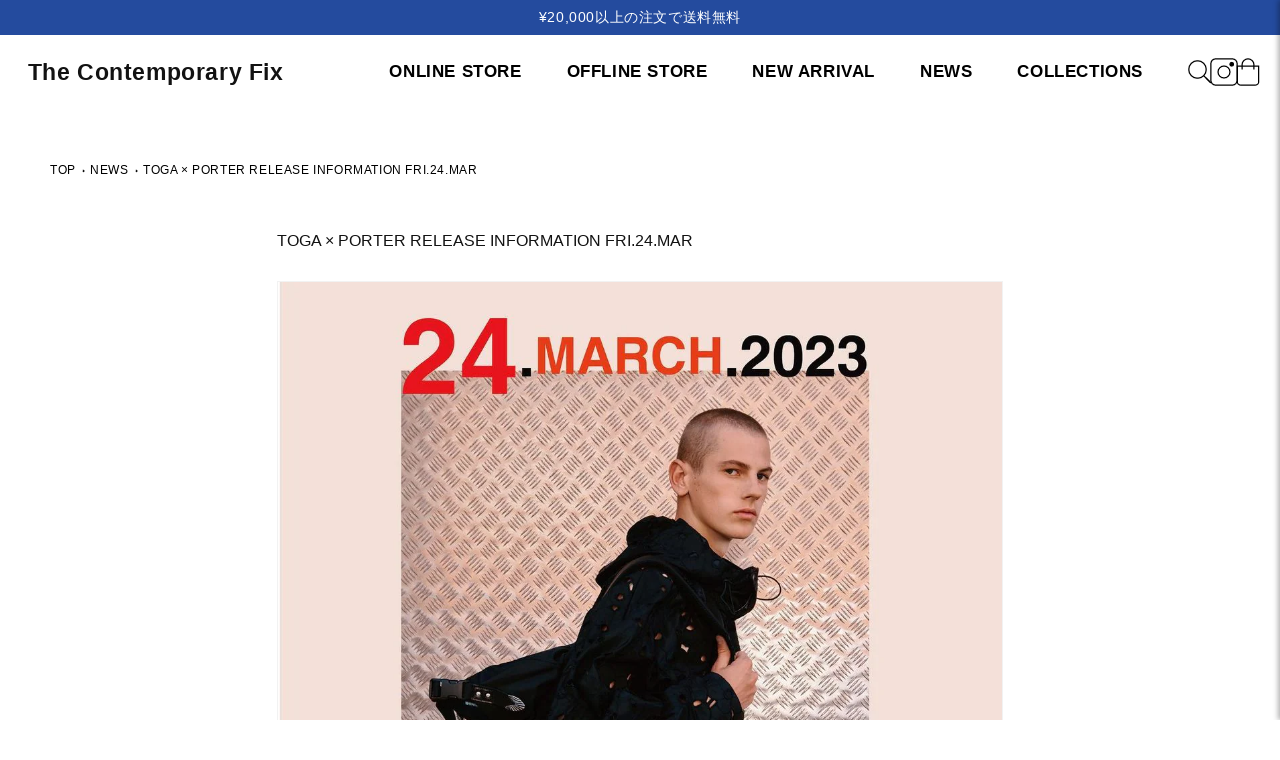

--- FILE ---
content_type: text/html; charset=utf-8
request_url: https://www.thecontemporaryfix-kyoto.com/ko/blogs/news/toga-porter-release-information-fri-24-mar
body_size: 21286
content:
<!-- ページ全体を包むコンテナ -->


<!doctype html>
<html class="js" lang="ko">
  <head>
    <meta charset="utf-8">
    <meta http-equiv="X-UA-Compatible" content="IE=edge">
    <meta name="viewport" content="width=device-width,initial-scale=1">
    <meta name="theme-color" content="">
    <link rel="canonical" href="https://www.thecontemporaryfix-kyoto.com/ko/blogs/news/toga-porter-release-information-fri-24-mar"><link rel="icon" type="image/png" href="//www.thecontemporaryfix-kyoto.com/cdn/shop/files/fabicon.png?crop=center&height=32&v=1735543183&width=32"><title>
      TOGA × PORTER RELEASE INFORMATION FRI.24.MAR
 &ndash; The Contemporary Fix Kyoto</title>

    
      <meta name="description" content="TOGA × PORTER(トーガ ・ポーター)のコラボレーションアイテムが3月24日(金)(オンラインストアはAM0:00、店頭はAM10:30)より発売致します。PORTER定番のバックパックにTOGAのモチーフ刺繍やスタッズをあしらったアイテム、手持ちはもちろん肩掛けできるストリングバッグ、腰掛けも出来るベルトバッグの3アイテムの展開。 STRING BAG TOGA×PORTER ¥61,600 TAX IN BELT BAG TOGA×PORTER ¥39,600 TAX IN BACKPACK TOGA × PORTER ¥69,300 TAX IN   予約や在庫についてお問い合わせする">
    

    

<meta property="og:site_name" content="The Contemporary Fix Kyoto">
<meta property="og:url" content="https://www.thecontemporaryfix-kyoto.com/ko/blogs/news/toga-porter-release-information-fri-24-mar">
<meta property="og:title" content="TOGA × PORTER RELEASE INFORMATION FRI.24.MAR">
<meta property="og:type" content="article">
<meta property="og:description" content="TOGA × PORTER(トーガ ・ポーター)のコラボレーションアイテムが3月24日(金)(オンラインストアはAM0:00、店頭はAM10:30)より発売致します。PORTER定番のバックパックにTOGAのモチーフ刺繍やスタッズをあしらったアイテム、手持ちはもちろん肩掛けできるストリングバッグ、腰掛けも出来るベルトバッグの3アイテムの展開。 STRING BAG TOGA×PORTER ¥61,600 TAX IN BELT BAG TOGA×PORTER ¥39,600 TAX IN BACKPACK TOGA × PORTER ¥69,300 TAX IN   予約や在庫についてお問い合わせする"><meta property="og:image" content="http://www.thecontemporaryfix-kyoto.com/cdn/shop/articles/335672086_910156820186898_8216070970211905523_n.jpg?v=1678936468">
  <meta property="og:image:secure_url" content="https://www.thecontemporaryfix-kyoto.com/cdn/shop/articles/335672086_910156820186898_8216070970211905523_n.jpg?v=1678936468">
  <meta property="og:image:width" content="1080">
  <meta property="og:image:height" content="1350"><meta name="twitter:card" content="summary_large_image">
<meta name="twitter:title" content="TOGA × PORTER RELEASE INFORMATION FRI.24.MAR">
<meta name="twitter:description" content="TOGA × PORTER(トーガ ・ポーター)のコラボレーションアイテムが3月24日(金)(オンラインストアはAM0:00、店頭はAM10:30)より発売致します。PORTER定番のバックパックにTOGAのモチーフ刺繍やスタッズをあしらったアイテム、手持ちはもちろん肩掛けできるストリングバッグ、腰掛けも出来るベルトバッグの3アイテムの展開。 STRING BAG TOGA×PORTER ¥61,600 TAX IN BELT BAG TOGA×PORTER ¥39,600 TAX IN BACKPACK TOGA × PORTER ¥69,300 TAX IN   予約や在庫についてお問い合わせする">


    <script src="//www.thecontemporaryfix-kyoto.com/cdn/shop/t/82/assets/constants.js?v=132983761750457495441736401250" defer="defer"></script>
    <script src="//www.thecontemporaryfix-kyoto.com/cdn/shop/t/82/assets/pubsub.js?v=158357773527763999511736401250" defer="defer"></script>
    <script src="//www.thecontemporaryfix-kyoto.com/cdn/shop/t/82/assets/global.js?v=152862011079830610291736401250" defer="defer"></script>
    <script src="//www.thecontemporaryfix-kyoto.com/cdn/shop/t/82/assets/details-disclosure.js?v=13653116266235556501736401250" defer="defer"></script>
    <script src="//www.thecontemporaryfix-kyoto.com/cdn/shop/t/82/assets/details-modal.js?v=25581673532751508451736401250" defer="defer"></script>
    <script src="//www.thecontemporaryfix-kyoto.com/cdn/shop/t/82/assets/search-form.js?v=133129549252120666541736401250" defer="defer"></script><script>window.performance && window.performance.mark && window.performance.mark('shopify.content_for_header.start');</script><meta name="google-site-verification" content="CoqeVg9tHl6TuKUxDpwYSxBn3iRpVHnv2IrkkNqTLAc">
<meta name="facebook-domain-verification" content="mseopblbrnh2f65mkzzsu0ux5u1ckg">
<meta name="facebook-domain-verification" content="oraumqwafbvq8umcvytryr91gu3axp">
<meta name="facebook-domain-verification" content="ym2c20fz0hv4nm0gsaptljr2nba39n">
<meta name="facebook-domain-verification" content="69mxeype4r72iak0grhj4ca6e3ao4k">
<meta name="facebook-domain-verification" content="mseopblbrnh2f65mkzzsu0ux5u1ckg">
<meta name="facebook-domain-verification" content="gtbey9g652gkngn80r5jywps1laktv">
<meta name="facebook-domain-verification" content="hhozrm5a3w58w0to0dv5uw7bh9xt4j">
<meta name="facebook-domain-verification" content="gfkz4crpbv6gz127a5j9h329a3omsz">
<meta id="shopify-digital-wallet" name="shopify-digital-wallet" content="/60540027067/digital_wallets/dialog">
<meta name="shopify-checkout-api-token" content="b0811febf7dd315dd835115680f299b4">
<meta id="in-context-paypal-metadata" data-shop-id="60540027067" data-venmo-supported="false" data-environment="production" data-locale="en_US" data-paypal-v4="true" data-currency="JPY">
<link rel="alternate" type="application/atom+xml" title="Feed" href="/ko/blogs/news.atom" />
<link rel="alternate" hreflang="x-default" href="https://www.thecontemporaryfix-kyoto.com/blogs/news/toga-porter-release-information-fri-24-mar">
<link rel="alternate" hreflang="ja" href="https://www.thecontemporaryfix-kyoto.com/blogs/news/toga-porter-release-information-fri-24-mar">
<link rel="alternate" hreflang="en" href="https://www.thecontemporaryfix-kyoto.com/en/blogs/news/toga-porter-release-information-fri-24-mar">
<link rel="alternate" hreflang="ko" href="https://www.thecontemporaryfix-kyoto.com/ko/blogs/news/toga-porter-release-information-fri-24-mar">
<script async="async" src="/checkouts/internal/preloads.js?locale=ko-JP"></script>
<link rel="preconnect" href="https://shop.app" crossorigin="anonymous">
<script async="async" src="https://shop.app/checkouts/internal/preloads.js?locale=ko-JP&shop_id=60540027067" crossorigin="anonymous"></script>
<script id="apple-pay-shop-capabilities" type="application/json">{"shopId":60540027067,"countryCode":"JP","currencyCode":"JPY","merchantCapabilities":["supports3DS"],"merchantId":"gid:\/\/shopify\/Shop\/60540027067","merchantName":"The Contemporary Fix Kyoto","requiredBillingContactFields":["postalAddress","email","phone"],"requiredShippingContactFields":["postalAddress","email","phone"],"shippingType":"shipping","supportedNetworks":["visa","masterCard","amex","jcb","discover"],"total":{"type":"pending","label":"The Contemporary Fix Kyoto","amount":"1.00"},"shopifyPaymentsEnabled":true,"supportsSubscriptions":true}</script>
<script id="shopify-features" type="application/json">{"accessToken":"b0811febf7dd315dd835115680f299b4","betas":["rich-media-storefront-analytics"],"domain":"www.thecontemporaryfix-kyoto.com","predictiveSearch":false,"shopId":60540027067,"locale":"ko"}</script>
<script>var Shopify = Shopify || {};
Shopify.shop = "teststore0162.myshopify.com";
Shopify.locale = "ko";
Shopify.currency = {"active":"JPY","rate":"1.0"};
Shopify.country = "JP";
Shopify.theme = {"name":"Dawnのコピーのコピー","id":134488228027,"schema_name":"Dawn","schema_version":"15.2.0","theme_store_id":887,"role":"main"};
Shopify.theme.handle = "null";
Shopify.theme.style = {"id":null,"handle":null};
Shopify.cdnHost = "www.thecontemporaryfix-kyoto.com/cdn";
Shopify.routes = Shopify.routes || {};
Shopify.routes.root = "/ko/";</script>
<script type="module">!function(o){(o.Shopify=o.Shopify||{}).modules=!0}(window);</script>
<script>!function(o){function n(){var o=[];function n(){o.push(Array.prototype.slice.apply(arguments))}return n.q=o,n}var t=o.Shopify=o.Shopify||{};t.loadFeatures=n(),t.autoloadFeatures=n()}(window);</script>
<script>
  window.ShopifyPay = window.ShopifyPay || {};
  window.ShopifyPay.apiHost = "shop.app\/pay";
  window.ShopifyPay.redirectState = null;
</script>
<script id="shop-js-analytics" type="application/json">{"pageType":"article"}</script>
<script defer="defer" async type="module" src="//www.thecontemporaryfix-kyoto.com/cdn/shopifycloud/shop-js/modules/v2/client.init-shop-cart-sync_Bzl81CPe.ko.esm.js"></script>
<script defer="defer" async type="module" src="//www.thecontemporaryfix-kyoto.com/cdn/shopifycloud/shop-js/modules/v2/chunk.common_Dk2rgNHN.esm.js"></script>
<script type="module">
  await import("//www.thecontemporaryfix-kyoto.com/cdn/shopifycloud/shop-js/modules/v2/client.init-shop-cart-sync_Bzl81CPe.ko.esm.js");
await import("//www.thecontemporaryfix-kyoto.com/cdn/shopifycloud/shop-js/modules/v2/chunk.common_Dk2rgNHN.esm.js");

  window.Shopify.SignInWithShop?.initShopCartSync?.({"fedCMEnabled":true,"windoidEnabled":true});

</script>
<script>
  window.Shopify = window.Shopify || {};
  if (!window.Shopify.featureAssets) window.Shopify.featureAssets = {};
  window.Shopify.featureAssets['shop-js'] = {"shop-cart-sync":["modules/v2/client.shop-cart-sync_8NOQILIv.ko.esm.js","modules/v2/chunk.common_Dk2rgNHN.esm.js"],"init-fed-cm":["modules/v2/client.init-fed-cm_Csd4IdwU.ko.esm.js","modules/v2/chunk.common_Dk2rgNHN.esm.js"],"shop-button":["modules/v2/client.shop-button_ByRiCl0b.ko.esm.js","modules/v2/chunk.common_Dk2rgNHN.esm.js"],"init-windoid":["modules/v2/client.init-windoid_CNun7BHa.ko.esm.js","modules/v2/chunk.common_Dk2rgNHN.esm.js"],"shop-cash-offers":["modules/v2/client.shop-cash-offers_Brl2m8PD.ko.esm.js","modules/v2/chunk.common_Dk2rgNHN.esm.js","modules/v2/chunk.modal_ABMSGsVD.esm.js"],"shop-toast-manager":["modules/v2/client.shop-toast-manager_C9FZXusu.ko.esm.js","modules/v2/chunk.common_Dk2rgNHN.esm.js"],"init-shop-email-lookup-coordinator":["modules/v2/client.init-shop-email-lookup-coordinator_DNUWOxwh.ko.esm.js","modules/v2/chunk.common_Dk2rgNHN.esm.js"],"pay-button":["modules/v2/client.pay-button_BYEUT-Ya.ko.esm.js","modules/v2/chunk.common_Dk2rgNHN.esm.js"],"avatar":["modules/v2/client.avatar_BTnouDA3.ko.esm.js"],"init-shop-cart-sync":["modules/v2/client.init-shop-cart-sync_Bzl81CPe.ko.esm.js","modules/v2/chunk.common_Dk2rgNHN.esm.js"],"shop-login-button":["modules/v2/client.shop-login-button_DMCe6_Ey.ko.esm.js","modules/v2/chunk.common_Dk2rgNHN.esm.js","modules/v2/chunk.modal_ABMSGsVD.esm.js"],"init-customer-accounts-sign-up":["modules/v2/client.init-customer-accounts-sign-up_dXWNl657.ko.esm.js","modules/v2/client.shop-login-button_DMCe6_Ey.ko.esm.js","modules/v2/chunk.common_Dk2rgNHN.esm.js","modules/v2/chunk.modal_ABMSGsVD.esm.js"],"init-shop-for-new-customer-accounts":["modules/v2/client.init-shop-for-new-customer-accounts_sb0dmQyL.ko.esm.js","modules/v2/client.shop-login-button_DMCe6_Ey.ko.esm.js","modules/v2/chunk.common_Dk2rgNHN.esm.js","modules/v2/chunk.modal_ABMSGsVD.esm.js"],"init-customer-accounts":["modules/v2/client.init-customer-accounts_yjiRKxen.ko.esm.js","modules/v2/client.shop-login-button_DMCe6_Ey.ko.esm.js","modules/v2/chunk.common_Dk2rgNHN.esm.js","modules/v2/chunk.modal_ABMSGsVD.esm.js"],"shop-follow-button":["modules/v2/client.shop-follow-button_By1YaNmW.ko.esm.js","modules/v2/chunk.common_Dk2rgNHN.esm.js","modules/v2/chunk.modal_ABMSGsVD.esm.js"],"lead-capture":["modules/v2/client.lead-capture_eEqoClw8.ko.esm.js","modules/v2/chunk.common_Dk2rgNHN.esm.js","modules/v2/chunk.modal_ABMSGsVD.esm.js"],"checkout-modal":["modules/v2/client.checkout-modal_Dfb16Ov9.ko.esm.js","modules/v2/chunk.common_Dk2rgNHN.esm.js","modules/v2/chunk.modal_ABMSGsVD.esm.js"],"shop-login":["modules/v2/client.shop-login_D1sbloWQ.ko.esm.js","modules/v2/chunk.common_Dk2rgNHN.esm.js","modules/v2/chunk.modal_ABMSGsVD.esm.js"],"payment-terms":["modules/v2/client.payment-terms_pJIe45MC.ko.esm.js","modules/v2/chunk.common_Dk2rgNHN.esm.js","modules/v2/chunk.modal_ABMSGsVD.esm.js"]};
</script>
<script id="__st">var __st={"a":60540027067,"offset":32400,"reqid":"36bbc9ce-acc8-46fe-a066-ab045d266837-1769011736","pageurl":"www.thecontemporaryfix-kyoto.com\/ko\/blogs\/news\/toga-porter-release-information-fri-24-mar","s":"articles-560093266107","u":"421589a5bd8b","p":"article","rtyp":"article","rid":560093266107};</script>
<script>window.ShopifyPaypalV4VisibilityTracking = true;</script>
<script id="form-persister">!function(){'use strict';const t='contact',e='new_comment',n=[[t,t],['blogs',e],['comments',e],[t,'customer']],o='password',r='form_key',c=['recaptcha-v3-token','g-recaptcha-response','h-captcha-response',o],s=()=>{try{return window.sessionStorage}catch{return}},i='__shopify_v',u=t=>t.elements[r],a=function(){const t=[...n].map((([t,e])=>`form[action*='/${t}']:not([data-nocaptcha='true']) input[name='form_type'][value='${e}']`)).join(',');var e;return e=t,()=>e?[...document.querySelectorAll(e)].map((t=>t.form)):[]}();function m(t){const e=u(t);a().includes(t)&&(!e||!e.value)&&function(t){try{if(!s())return;!function(t){const e=s();if(!e)return;const n=u(t);if(!n)return;const o=n.value;o&&e.removeItem(o)}(t);const e=Array.from(Array(32),(()=>Math.random().toString(36)[2])).join('');!function(t,e){u(t)||t.append(Object.assign(document.createElement('input'),{type:'hidden',name:r})),t.elements[r].value=e}(t,e),function(t,e){const n=s();if(!n)return;const r=[...t.querySelectorAll(`input[type='${o}']`)].map((({name:t})=>t)),u=[...c,...r],a={};for(const[o,c]of new FormData(t).entries())u.includes(o)||(a[o]=c);n.setItem(e,JSON.stringify({[i]:1,action:t.action,data:a}))}(t,e)}catch(e){console.error('failed to persist form',e)}}(t)}const f=t=>{if('true'===t.dataset.persistBound)return;const e=function(t,e){const n=function(t){return'function'==typeof t.submit?t.submit:HTMLFormElement.prototype.submit}(t).bind(t);return function(){let t;return()=>{t||(t=!0,(()=>{try{e(),n()}catch(t){(t=>{console.error('form submit failed',t)})(t)}})(),setTimeout((()=>t=!1),250))}}()}(t,(()=>{m(t)}));!function(t,e){if('function'==typeof t.submit&&'function'==typeof e)try{t.submit=e}catch{}}(t,e),t.addEventListener('submit',(t=>{t.preventDefault(),e()})),t.dataset.persistBound='true'};!function(){function t(t){const e=(t=>{const e=t.target;return e instanceof HTMLFormElement?e:e&&e.form})(t);e&&m(e)}document.addEventListener('submit',t),document.addEventListener('DOMContentLoaded',(()=>{const e=a();for(const t of e)f(t);var n;n=document.body,new window.MutationObserver((t=>{for(const e of t)if('childList'===e.type&&e.addedNodes.length)for(const t of e.addedNodes)1===t.nodeType&&'FORM'===t.tagName&&a().includes(t)&&f(t)})).observe(n,{childList:!0,subtree:!0,attributes:!1}),document.removeEventListener('submit',t)}))}()}();</script>
<script integrity="sha256-4kQ18oKyAcykRKYeNunJcIwy7WH5gtpwJnB7kiuLZ1E=" data-source-attribution="shopify.loadfeatures" defer="defer" src="//www.thecontemporaryfix-kyoto.com/cdn/shopifycloud/storefront/assets/storefront/load_feature-a0a9edcb.js" crossorigin="anonymous"></script>
<script crossorigin="anonymous" defer="defer" src="//www.thecontemporaryfix-kyoto.com/cdn/shopifycloud/storefront/assets/shopify_pay/storefront-65b4c6d7.js?v=20250812"></script>
<script data-source-attribution="shopify.dynamic_checkout.dynamic.init">var Shopify=Shopify||{};Shopify.PaymentButton=Shopify.PaymentButton||{isStorefrontPortableWallets:!0,init:function(){window.Shopify.PaymentButton.init=function(){};var t=document.createElement("script");t.src="https://www.thecontemporaryfix-kyoto.com/cdn/shopifycloud/portable-wallets/latest/portable-wallets.ko.js",t.type="module",document.head.appendChild(t)}};
</script>
<script data-source-attribution="shopify.dynamic_checkout.buyer_consent">
  function portableWalletsHideBuyerConsent(e){var t=document.getElementById("shopify-buyer-consent"),n=document.getElementById("shopify-subscription-policy-button");t&&n&&(t.classList.add("hidden"),t.setAttribute("aria-hidden","true"),n.removeEventListener("click",e))}function portableWalletsShowBuyerConsent(e){var t=document.getElementById("shopify-buyer-consent"),n=document.getElementById("shopify-subscription-policy-button");t&&n&&(t.classList.remove("hidden"),t.removeAttribute("aria-hidden"),n.addEventListener("click",e))}window.Shopify?.PaymentButton&&(window.Shopify.PaymentButton.hideBuyerConsent=portableWalletsHideBuyerConsent,window.Shopify.PaymentButton.showBuyerConsent=portableWalletsShowBuyerConsent);
</script>
<script data-source-attribution="shopify.dynamic_checkout.cart.bootstrap">document.addEventListener("DOMContentLoaded",(function(){function t(){return document.querySelector("shopify-accelerated-checkout-cart, shopify-accelerated-checkout")}if(t())Shopify.PaymentButton.init();else{new MutationObserver((function(e,n){t()&&(Shopify.PaymentButton.init(),n.disconnect())})).observe(document.body,{childList:!0,subtree:!0})}}));
</script>
<link id="shopify-accelerated-checkout-styles" rel="stylesheet" media="screen" href="https://www.thecontemporaryfix-kyoto.com/cdn/shopifycloud/portable-wallets/latest/accelerated-checkout-backwards-compat.css" crossorigin="anonymous">
<style id="shopify-accelerated-checkout-cart">
        #shopify-buyer-consent {
  margin-top: 1em;
  display: inline-block;
  width: 100%;
}

#shopify-buyer-consent.hidden {
  display: none;
}

#shopify-subscription-policy-button {
  background: none;
  border: none;
  padding: 0;
  text-decoration: underline;
  font-size: inherit;
  cursor: pointer;
}

#shopify-subscription-policy-button::before {
  box-shadow: none;
}

      </style>

<script>window.performance && window.performance.mark && window.performance.mark('shopify.content_for_header.end');</script>


    <style data-shopify>
      
      
      
      
      

      
        :root,
        .color-scheme-1 {
          --color-background: 255,255,255;
        
          --gradient-background: #ffffff;
        

        

        --color-foreground: 18,18,18;
        --color-background-contrast: 191,191,191;
        --color-shadow: 18,18,18;
        --color-button: 18,18,18;
        --color-button-text: 255,255,255;
        --color-secondary-button: 255,255,255;
        --color-secondary-button-text: 18,18,18;
        --color-link: 18,18,18;
        --color-badge-foreground: 18,18,18;
        --color-badge-background: 255,255,255;
        --color-badge-border: 18,18,18;
        --payment-terms-background-color: rgb(255 255 255);
      }
      
        
        .color-scheme-2 {
          --color-background: 243,243,243;
        
          --gradient-background: #f3f3f3;
        

        

        --color-foreground: 18,18,18;
        --color-background-contrast: 179,179,179;
        --color-shadow: 18,18,18;
        --color-button: 18,18,18;
        --color-button-text: 243,243,243;
        --color-secondary-button: 243,243,243;
        --color-secondary-button-text: 18,18,18;
        --color-link: 18,18,18;
        --color-badge-foreground: 18,18,18;
        --color-badge-background: 243,243,243;
        --color-badge-border: 18,18,18;
        --payment-terms-background-color: rgb(243 243 243);
      }
      
        
        .color-scheme-3 {
          --color-background: 36,40,51;
        
          --gradient-background: #242833;
        

        

        --color-foreground: 255,255,255;
        --color-background-contrast: 47,52,66;
        --color-shadow: 18,18,18;
        --color-button: 255,255,255;
        --color-button-text: 0,0,0;
        --color-secondary-button: 36,40,51;
        --color-secondary-button-text: 255,255,255;
        --color-link: 255,255,255;
        --color-badge-foreground: 255,255,255;
        --color-badge-background: 36,40,51;
        --color-badge-border: 255,255,255;
        --payment-terms-background-color: rgb(36 40 51);
      }
      
        
        .color-scheme-4 {
          --color-background: 18,18,18;
        
          --gradient-background: #121212;
        

        

        --color-foreground: 255,255,255;
        --color-background-contrast: 146,146,146;
        --color-shadow: 18,18,18;
        --color-button: 255,255,255;
        --color-button-text: 18,18,18;
        --color-secondary-button: 18,18,18;
        --color-secondary-button-text: 255,255,255;
        --color-link: 255,255,255;
        --color-badge-foreground: 255,255,255;
        --color-badge-background: 18,18,18;
        --color-badge-border: 255,255,255;
        --payment-terms-background-color: rgb(18 18 18);
      }
      
        
        .color-scheme-5 {
          --color-background: 51,79,180;
        
          --gradient-background: #334fb4;
        

        

        --color-foreground: 255,255,255;
        --color-background-contrast: 23,35,81;
        --color-shadow: 18,18,18;
        --color-button: 255,255,255;
        --color-button-text: 51,79,180;
        --color-secondary-button: 51,79,180;
        --color-secondary-button-text: 255,255,255;
        --color-link: 255,255,255;
        --color-badge-foreground: 255,255,255;
        --color-badge-background: 51,79,180;
        --color-badge-border: 255,255,255;
        --payment-terms-background-color: rgb(51 79 180);
      }
      

      body, .color-scheme-1, .color-scheme-2, .color-scheme-3, .color-scheme-4, .color-scheme-5 {
        color: rgba(var(--color-foreground), 0.75);
        background-color: rgb(var(--color-background));
      }

      :root {
        --font-body-family: Helvetica, Arial, sans-serif;
        --font-body-style: normal;
        --font-body-weight: 400;
        --font-body-weight-bold: 700;

        --font-heading-family: Helvetica, Arial, sans-serif;
        --font-heading-style: normal;
        --font-heading-weight: 400;

        --font-body-scale: 1.0;
        --font-heading-scale: 1.0;

        --media-padding: px;
        --media-border-opacity: 0.05;
        --media-border-width: 1px;
        --media-radius: 0px;
        --media-shadow-opacity: 0.0;
        --media-shadow-horizontal-offset: 0px;
        --media-shadow-vertical-offset: 4px;
        --media-shadow-blur-radius: 5px;
        --media-shadow-visible: 0;

        --page-width: 130rem;
        --page-width-margin: 0rem;

        --product-card-image-padding: 0.0rem;
        --product-card-corner-radius: 0.0rem;
        --product-card-text-alignment: left;
        --product-card-border-width: 0.0rem;
        --product-card-border-opacity: 0.1;
        --product-card-shadow-opacity: 0.0;
        --product-card-shadow-visible: 0;
        --product-card-shadow-horizontal-offset: 0.0rem;
        --product-card-shadow-vertical-offset: 0.4rem;
        --product-card-shadow-blur-radius: 0.5rem;

        --collection-card-image-padding: 0.0rem;
        --collection-card-corner-radius: 0.0rem;
        --collection-card-text-alignment: left;
        --collection-card-border-width: 0.0rem;
        --collection-card-border-opacity: 0.1;
        --collection-card-shadow-opacity: 0.0;
        --collection-card-shadow-visible: 0;
        --collection-card-shadow-horizontal-offset: 0.0rem;
        --collection-card-shadow-vertical-offset: 0.4rem;
        --collection-card-shadow-blur-radius: 0.5rem;

        --blog-card-image-padding: 0.0rem;
        --blog-card-corner-radius: 0.0rem;
        --blog-card-text-alignment: left;
        --blog-card-border-width: 0.0rem;
        --blog-card-border-opacity: 0.1;
        --blog-card-shadow-opacity: 0.0;
        --blog-card-shadow-visible: 0;
        --blog-card-shadow-horizontal-offset: 0.0rem;
        --blog-card-shadow-vertical-offset: 0.4rem;
        --blog-card-shadow-blur-radius: 0.5rem;

        --badge-corner-radius: 4.0rem;

        --popup-border-width: 1px;
        --popup-border-opacity: 0.1;
        --popup-corner-radius: 0px;
        --popup-shadow-opacity: 0.05;
        --popup-shadow-horizontal-offset: 0px;
        --popup-shadow-vertical-offset: 4px;
        --popup-shadow-blur-radius: 5px;

        --drawer-border-width: 1px;
        --drawer-border-opacity: 0.1;
        --drawer-shadow-opacity: 0.0;
        --drawer-shadow-horizontal-offset: 0px;
        --drawer-shadow-vertical-offset: 4px;
        --drawer-shadow-blur-radius: 5px;

        --spacing-sections-desktop: 0px;
        --spacing-sections-mobile: 0px;

        --grid-desktop-vertical-spacing: 4px;
        --grid-desktop-horizontal-spacing: 40px;
        --grid-mobile-vertical-spacing: 2px;
        --grid-mobile-horizontal-spacing: 20px;

        --text-boxes-border-opacity: 0.1;
        --text-boxes-border-width: 0px;
        --text-boxes-radius: 0px;
        --text-boxes-shadow-opacity: 0.0;
        --text-boxes-shadow-visible: 0;
        --text-boxes-shadow-horizontal-offset: 0px;
        --text-boxes-shadow-vertical-offset: 4px;
        --text-boxes-shadow-blur-radius: 5px;

        --buttons-radius: 0px;
        --buttons-radius-outset: 0px;
        --buttons-border-width: 1px;
        --buttons-border-opacity: 1.0;
        --buttons-shadow-opacity: 0.0;
        --buttons-shadow-visible: 0;
        --buttons-shadow-horizontal-offset: 0px;
        --buttons-shadow-vertical-offset: 4px;
        --buttons-shadow-blur-radius: 5px;
        --buttons-border-offset: 0px;

        --inputs-radius: 0px;
        --inputs-border-width: 1px;
        --inputs-border-opacity: 0.55;
        --inputs-shadow-opacity: 0.0;
        --inputs-shadow-horizontal-offset: 0px;
        --inputs-margin-offset: 0px;
        --inputs-shadow-vertical-offset: 4px;
        --inputs-shadow-blur-radius: 5px;
        --inputs-radius-outset: 0px;

        --variant-pills-radius: 40px;
        --variant-pills-border-width: 1px;
        --variant-pills-border-opacity: 0.55;
        --variant-pills-shadow-opacity: 0.0;
        --variant-pills-shadow-horizontal-offset: 0px;
        --variant-pills-shadow-vertical-offset: 4px;
        --variant-pills-shadow-blur-radius: 5px;
      }

      *,
      *::before,
      *::after {
        box-sizing: inherit;
      }

      html {
        box-sizing: border-box;
        font-size: calc(var(--font-body-scale) * 62.5%);
        height: 100%;
      }

      body {
        display: grid;
        grid-template-rows: auto auto 1fr auto;
        grid-template-columns: 100%;
        min-height: 100%;
        margin: 0;
        font-size: 1.5rem;
        letter-spacing: 0.06rem;
        line-height: calc(1 + 0.8 / var(--font-body-scale));
        font-family: var(--font-body-family);
        font-style: var(--font-body-style);
        font-weight: var(--font-body-weight);
      }

      @media screen and (min-width: 750px) {
        body {
          font-size: 1.6rem;
        }
      }
    </style>

    <link href="//www.thecontemporaryfix-kyoto.com/cdn/shop/t/82/assets/base.css?v=153548690814336607651751426647" rel="stylesheet" type="text/css" media="all" />
    <link rel="stylesheet" href="//www.thecontemporaryfix-kyoto.com/cdn/shop/t/82/assets/component-cart-items.css?v=123238115697927560811736401250" media="print" onload="this.media='all'"><link href="//www.thecontemporaryfix-kyoto.com/cdn/shop/t/82/assets/component-localization-form.css?v=170315343355214948141736401250" rel="stylesheet" type="text/css" media="all" />
      <script src="//www.thecontemporaryfix-kyoto.com/cdn/shop/t/82/assets/localization-form.js?v=144176611646395275351736401250" defer="defer"></script><link
        rel="stylesheet"
        href="//www.thecontemporaryfix-kyoto.com/cdn/shop/t/82/assets/component-predictive-search.css?v=118923337488134913561736401250"
        media="print"
        onload="this.media='all'"
      ><script>
      if (Shopify.designMode) {
        document.documentElement.classList.add('shopify-design-mode');
      }
    </script>
  <script src="https://cdn.shopify.com/extensions/19689677-6488-4a31-adf3-fcf4359c5fd9/forms-2295/assets/shopify-forms-loader.js" type="text/javascript" defer="defer"></script>
<link href="https://monorail-edge.shopifysvc.com" rel="dns-prefetch">
<script>(function(){if ("sendBeacon" in navigator && "performance" in window) {try {var session_token_from_headers = performance.getEntriesByType('navigation')[0].serverTiming.find(x => x.name == '_s').description;} catch {var session_token_from_headers = undefined;}var session_cookie_matches = document.cookie.match(/_shopify_s=([^;]*)/);var session_token_from_cookie = session_cookie_matches && session_cookie_matches.length === 2 ? session_cookie_matches[1] : "";var session_token = session_token_from_headers || session_token_from_cookie || "";function handle_abandonment_event(e) {var entries = performance.getEntries().filter(function(entry) {return /monorail-edge.shopifysvc.com/.test(entry.name);});if (!window.abandonment_tracked && entries.length === 0) {window.abandonment_tracked = true;var currentMs = Date.now();var navigation_start = performance.timing.navigationStart;var payload = {shop_id: 60540027067,url: window.location.href,navigation_start,duration: currentMs - navigation_start,session_token,page_type: "article"};window.navigator.sendBeacon("https://monorail-edge.shopifysvc.com/v1/produce", JSON.stringify({schema_id: "online_store_buyer_site_abandonment/1.1",payload: payload,metadata: {event_created_at_ms: currentMs,event_sent_at_ms: currentMs}}));}}window.addEventListener('pagehide', handle_abandonment_event);}}());</script>
<script id="web-pixels-manager-setup">(function e(e,d,r,n,o){if(void 0===o&&(o={}),!Boolean(null===(a=null===(i=window.Shopify)||void 0===i?void 0:i.analytics)||void 0===a?void 0:a.replayQueue)){var i,a;window.Shopify=window.Shopify||{};var t=window.Shopify;t.analytics=t.analytics||{};var s=t.analytics;s.replayQueue=[],s.publish=function(e,d,r){return s.replayQueue.push([e,d,r]),!0};try{self.performance.mark("wpm:start")}catch(e){}var l=function(){var e={modern:/Edge?\/(1{2}[4-9]|1[2-9]\d|[2-9]\d{2}|\d{4,})\.\d+(\.\d+|)|Firefox\/(1{2}[4-9]|1[2-9]\d|[2-9]\d{2}|\d{4,})\.\d+(\.\d+|)|Chrom(ium|e)\/(9{2}|\d{3,})\.\d+(\.\d+|)|(Maci|X1{2}).+ Version\/(15\.\d+|(1[6-9]|[2-9]\d|\d{3,})\.\d+)([,.]\d+|)( \(\w+\)|)( Mobile\/\w+|) Safari\/|Chrome.+OPR\/(9{2}|\d{3,})\.\d+\.\d+|(CPU[ +]OS|iPhone[ +]OS|CPU[ +]iPhone|CPU IPhone OS|CPU iPad OS)[ +]+(15[._]\d+|(1[6-9]|[2-9]\d|\d{3,})[._]\d+)([._]\d+|)|Android:?[ /-](13[3-9]|1[4-9]\d|[2-9]\d{2}|\d{4,})(\.\d+|)(\.\d+|)|Android.+Firefox\/(13[5-9]|1[4-9]\d|[2-9]\d{2}|\d{4,})\.\d+(\.\d+|)|Android.+Chrom(ium|e)\/(13[3-9]|1[4-9]\d|[2-9]\d{2}|\d{4,})\.\d+(\.\d+|)|SamsungBrowser\/([2-9]\d|\d{3,})\.\d+/,legacy:/Edge?\/(1[6-9]|[2-9]\d|\d{3,})\.\d+(\.\d+|)|Firefox\/(5[4-9]|[6-9]\d|\d{3,})\.\d+(\.\d+|)|Chrom(ium|e)\/(5[1-9]|[6-9]\d|\d{3,})\.\d+(\.\d+|)([\d.]+$|.*Safari\/(?![\d.]+ Edge\/[\d.]+$))|(Maci|X1{2}).+ Version\/(10\.\d+|(1[1-9]|[2-9]\d|\d{3,})\.\d+)([,.]\d+|)( \(\w+\)|)( Mobile\/\w+|) Safari\/|Chrome.+OPR\/(3[89]|[4-9]\d|\d{3,})\.\d+\.\d+|(CPU[ +]OS|iPhone[ +]OS|CPU[ +]iPhone|CPU IPhone OS|CPU iPad OS)[ +]+(10[._]\d+|(1[1-9]|[2-9]\d|\d{3,})[._]\d+)([._]\d+|)|Android:?[ /-](13[3-9]|1[4-9]\d|[2-9]\d{2}|\d{4,})(\.\d+|)(\.\d+|)|Mobile Safari.+OPR\/([89]\d|\d{3,})\.\d+\.\d+|Android.+Firefox\/(13[5-9]|1[4-9]\d|[2-9]\d{2}|\d{4,})\.\d+(\.\d+|)|Android.+Chrom(ium|e)\/(13[3-9]|1[4-9]\d|[2-9]\d{2}|\d{4,})\.\d+(\.\d+|)|Android.+(UC? ?Browser|UCWEB|U3)[ /]?(15\.([5-9]|\d{2,})|(1[6-9]|[2-9]\d|\d{3,})\.\d+)\.\d+|SamsungBrowser\/(5\.\d+|([6-9]|\d{2,})\.\d+)|Android.+MQ{2}Browser\/(14(\.(9|\d{2,})|)|(1[5-9]|[2-9]\d|\d{3,})(\.\d+|))(\.\d+|)|K[Aa][Ii]OS\/(3\.\d+|([4-9]|\d{2,})\.\d+)(\.\d+|)/},d=e.modern,r=e.legacy,n=navigator.userAgent;return n.match(d)?"modern":n.match(r)?"legacy":"unknown"}(),u="modern"===l?"modern":"legacy",c=(null!=n?n:{modern:"",legacy:""})[u],f=function(e){return[e.baseUrl,"/wpm","/b",e.hashVersion,"modern"===e.buildTarget?"m":"l",".js"].join("")}({baseUrl:d,hashVersion:r,buildTarget:u}),m=function(e){var d=e.version,r=e.bundleTarget,n=e.surface,o=e.pageUrl,i=e.monorailEndpoint;return{emit:function(e){var a=e.status,t=e.errorMsg,s=(new Date).getTime(),l=JSON.stringify({metadata:{event_sent_at_ms:s},events:[{schema_id:"web_pixels_manager_load/3.1",payload:{version:d,bundle_target:r,page_url:o,status:a,surface:n,error_msg:t},metadata:{event_created_at_ms:s}}]});if(!i)return console&&console.warn&&console.warn("[Web Pixels Manager] No Monorail endpoint provided, skipping logging."),!1;try{return self.navigator.sendBeacon.bind(self.navigator)(i,l)}catch(e){}var u=new XMLHttpRequest;try{return u.open("POST",i,!0),u.setRequestHeader("Content-Type","text/plain"),u.send(l),!0}catch(e){return console&&console.warn&&console.warn("[Web Pixels Manager] Got an unhandled error while logging to Monorail."),!1}}}}({version:r,bundleTarget:l,surface:e.surface,pageUrl:self.location.href,monorailEndpoint:e.monorailEndpoint});try{o.browserTarget=l,function(e){var d=e.src,r=e.async,n=void 0===r||r,o=e.onload,i=e.onerror,a=e.sri,t=e.scriptDataAttributes,s=void 0===t?{}:t,l=document.createElement("script"),u=document.querySelector("head"),c=document.querySelector("body");if(l.async=n,l.src=d,a&&(l.integrity=a,l.crossOrigin="anonymous"),s)for(var f in s)if(Object.prototype.hasOwnProperty.call(s,f))try{l.dataset[f]=s[f]}catch(e){}if(o&&l.addEventListener("load",o),i&&l.addEventListener("error",i),u)u.appendChild(l);else{if(!c)throw new Error("Did not find a head or body element to append the script");c.appendChild(l)}}({src:f,async:!0,onload:function(){if(!function(){var e,d;return Boolean(null===(d=null===(e=window.Shopify)||void 0===e?void 0:e.analytics)||void 0===d?void 0:d.initialized)}()){var d=window.webPixelsManager.init(e)||void 0;if(d){var r=window.Shopify.analytics;r.replayQueue.forEach((function(e){var r=e[0],n=e[1],o=e[2];d.publishCustomEvent(r,n,o)})),r.replayQueue=[],r.publish=d.publishCustomEvent,r.visitor=d.visitor,r.initialized=!0}}},onerror:function(){return m.emit({status:"failed",errorMsg:"".concat(f," has failed to load")})},sri:function(e){var d=/^sha384-[A-Za-z0-9+/=]+$/;return"string"==typeof e&&d.test(e)}(c)?c:"",scriptDataAttributes:o}),m.emit({status:"loading"})}catch(e){m.emit({status:"failed",errorMsg:(null==e?void 0:e.message)||"Unknown error"})}}})({shopId: 60540027067,storefrontBaseUrl: "https://www.thecontemporaryfix-kyoto.com",extensionsBaseUrl: "https://extensions.shopifycdn.com/cdn/shopifycloud/web-pixels-manager",monorailEndpoint: "https://monorail-edge.shopifysvc.com/unstable/produce_batch",surface: "storefront-renderer",enabledBetaFlags: ["2dca8a86"],webPixelsConfigList: [{"id":"385319099","configuration":"{\"config\":\"{\\\"pixel_id\\\":\\\"G-YL0X0JHJYT\\\",\\\"target_country\\\":\\\"JP\\\",\\\"gtag_events\\\":[{\\\"type\\\":\\\"search\\\",\\\"action_label\\\":[\\\"G-YL0X0JHJYT\\\",\\\"AW-10835889936\\\/zYbMCP273Y4DEJCe-q4o\\\"]},{\\\"type\\\":\\\"begin_checkout\\\",\\\"action_label\\\":[\\\"G-YL0X0JHJYT\\\",\\\"AW-10835889936\\\/6JdkCPq73Y4DEJCe-q4o\\\"]},{\\\"type\\\":\\\"view_item\\\",\\\"action_label\\\":[\\\"G-YL0X0JHJYT\\\",\\\"AW-10835889936\\\/pfkqCNi33Y4DEJCe-q4o\\\",\\\"MC-NER91WZM31\\\"]},{\\\"type\\\":\\\"purchase\\\",\\\"action_label\\\":[\\\"G-YL0X0JHJYT\\\",\\\"AW-10835889936\\\/CKGSCNW33Y4DEJCe-q4o\\\",\\\"MC-NER91WZM31\\\"]},{\\\"type\\\":\\\"page_view\\\",\\\"action_label\\\":[\\\"G-YL0X0JHJYT\\\",\\\"AW-10835889936\\\/vmKfCNK33Y4DEJCe-q4o\\\",\\\"MC-NER91WZM31\\\"]},{\\\"type\\\":\\\"add_payment_info\\\",\\\"action_label\\\":[\\\"G-YL0X0JHJYT\\\",\\\"AW-10835889936\\\/nVvjCIC83Y4DEJCe-q4o\\\"]},{\\\"type\\\":\\\"add_to_cart\\\",\\\"action_label\\\":[\\\"G-YL0X0JHJYT\\\",\\\"AW-10835889936\\\/Ml-ICNu33Y4DEJCe-q4o\\\"]}],\\\"enable_monitoring_mode\\\":false}\"}","eventPayloadVersion":"v1","runtimeContext":"OPEN","scriptVersion":"b2a88bafab3e21179ed38636efcd8a93","type":"APP","apiClientId":1780363,"privacyPurposes":[],"dataSharingAdjustments":{"protectedCustomerApprovalScopes":["read_customer_address","read_customer_email","read_customer_name","read_customer_personal_data","read_customer_phone"]}},{"id":"98336955","configuration":"{\"pixel_id\":\"1418435335261580\",\"pixel_type\":\"facebook_pixel\",\"metaapp_system_user_token\":\"-\"}","eventPayloadVersion":"v1","runtimeContext":"OPEN","scriptVersion":"ca16bc87fe92b6042fbaa3acc2fbdaa6","type":"APP","apiClientId":2329312,"privacyPurposes":["ANALYTICS","MARKETING","SALE_OF_DATA"],"dataSharingAdjustments":{"protectedCustomerApprovalScopes":["read_customer_address","read_customer_email","read_customer_name","read_customer_personal_data","read_customer_phone"]}},{"id":"shopify-app-pixel","configuration":"{}","eventPayloadVersion":"v1","runtimeContext":"STRICT","scriptVersion":"0450","apiClientId":"shopify-pixel","type":"APP","privacyPurposes":["ANALYTICS","MARKETING"]},{"id":"shopify-custom-pixel","eventPayloadVersion":"v1","runtimeContext":"LAX","scriptVersion":"0450","apiClientId":"shopify-pixel","type":"CUSTOM","privacyPurposes":["ANALYTICS","MARKETING"]}],isMerchantRequest: false,initData: {"shop":{"name":"The Contemporary Fix Kyoto","paymentSettings":{"currencyCode":"JPY"},"myshopifyDomain":"teststore0162.myshopify.com","countryCode":"JP","storefrontUrl":"https:\/\/www.thecontemporaryfix-kyoto.com\/ko"},"customer":null,"cart":null,"checkout":null,"productVariants":[],"purchasingCompany":null},},"https://www.thecontemporaryfix-kyoto.com/cdn","fcfee988w5aeb613cpc8e4bc33m6693e112",{"modern":"","legacy":""},{"shopId":"60540027067","storefrontBaseUrl":"https:\/\/www.thecontemporaryfix-kyoto.com","extensionBaseUrl":"https:\/\/extensions.shopifycdn.com\/cdn\/shopifycloud\/web-pixels-manager","surface":"storefront-renderer","enabledBetaFlags":"[\"2dca8a86\"]","isMerchantRequest":"false","hashVersion":"fcfee988w5aeb613cpc8e4bc33m6693e112","publish":"custom","events":"[[\"page_viewed\",{}]]"});</script><script>
  window.ShopifyAnalytics = window.ShopifyAnalytics || {};
  window.ShopifyAnalytics.meta = window.ShopifyAnalytics.meta || {};
  window.ShopifyAnalytics.meta.currency = 'JPY';
  var meta = {"page":{"pageType":"article","resourceType":"article","resourceId":560093266107,"requestId":"36bbc9ce-acc8-46fe-a066-ab045d266837-1769011736"}};
  for (var attr in meta) {
    window.ShopifyAnalytics.meta[attr] = meta[attr];
  }
</script>
<script class="analytics">
  (function () {
    var customDocumentWrite = function(content) {
      var jquery = null;

      if (window.jQuery) {
        jquery = window.jQuery;
      } else if (window.Checkout && window.Checkout.$) {
        jquery = window.Checkout.$;
      }

      if (jquery) {
        jquery('body').append(content);
      }
    };

    var hasLoggedConversion = function(token) {
      if (token) {
        return document.cookie.indexOf('loggedConversion=' + token) !== -1;
      }
      return false;
    }

    var setCookieIfConversion = function(token) {
      if (token) {
        var twoMonthsFromNow = new Date(Date.now());
        twoMonthsFromNow.setMonth(twoMonthsFromNow.getMonth() + 2);

        document.cookie = 'loggedConversion=' + token + '; expires=' + twoMonthsFromNow;
      }
    }

    var trekkie = window.ShopifyAnalytics.lib = window.trekkie = window.trekkie || [];
    if (trekkie.integrations) {
      return;
    }
    trekkie.methods = [
      'identify',
      'page',
      'ready',
      'track',
      'trackForm',
      'trackLink'
    ];
    trekkie.factory = function(method) {
      return function() {
        var args = Array.prototype.slice.call(arguments);
        args.unshift(method);
        trekkie.push(args);
        return trekkie;
      };
    };
    for (var i = 0; i < trekkie.methods.length; i++) {
      var key = trekkie.methods[i];
      trekkie[key] = trekkie.factory(key);
    }
    trekkie.load = function(config) {
      trekkie.config = config || {};
      trekkie.config.initialDocumentCookie = document.cookie;
      var first = document.getElementsByTagName('script')[0];
      var script = document.createElement('script');
      script.type = 'text/javascript';
      script.onerror = function(e) {
        var scriptFallback = document.createElement('script');
        scriptFallback.type = 'text/javascript';
        scriptFallback.onerror = function(error) {
                var Monorail = {
      produce: function produce(monorailDomain, schemaId, payload) {
        var currentMs = new Date().getTime();
        var event = {
          schema_id: schemaId,
          payload: payload,
          metadata: {
            event_created_at_ms: currentMs,
            event_sent_at_ms: currentMs
          }
        };
        return Monorail.sendRequest("https://" + monorailDomain + "/v1/produce", JSON.stringify(event));
      },
      sendRequest: function sendRequest(endpointUrl, payload) {
        // Try the sendBeacon API
        if (window && window.navigator && typeof window.navigator.sendBeacon === 'function' && typeof window.Blob === 'function' && !Monorail.isIos12()) {
          var blobData = new window.Blob([payload], {
            type: 'text/plain'
          });

          if (window.navigator.sendBeacon(endpointUrl, blobData)) {
            return true;
          } // sendBeacon was not successful

        } // XHR beacon

        var xhr = new XMLHttpRequest();

        try {
          xhr.open('POST', endpointUrl);
          xhr.setRequestHeader('Content-Type', 'text/plain');
          xhr.send(payload);
        } catch (e) {
          console.log(e);
        }

        return false;
      },
      isIos12: function isIos12() {
        return window.navigator.userAgent.lastIndexOf('iPhone; CPU iPhone OS 12_') !== -1 || window.navigator.userAgent.lastIndexOf('iPad; CPU OS 12_') !== -1;
      }
    };
    Monorail.produce('monorail-edge.shopifysvc.com',
      'trekkie_storefront_load_errors/1.1',
      {shop_id: 60540027067,
      theme_id: 134488228027,
      app_name: "storefront",
      context_url: window.location.href,
      source_url: "//www.thecontemporaryfix-kyoto.com/cdn/s/trekkie.storefront.cd680fe47e6c39ca5d5df5f0a32d569bc48c0f27.min.js"});

        };
        scriptFallback.async = true;
        scriptFallback.src = '//www.thecontemporaryfix-kyoto.com/cdn/s/trekkie.storefront.cd680fe47e6c39ca5d5df5f0a32d569bc48c0f27.min.js';
        first.parentNode.insertBefore(scriptFallback, first);
      };
      script.async = true;
      script.src = '//www.thecontemporaryfix-kyoto.com/cdn/s/trekkie.storefront.cd680fe47e6c39ca5d5df5f0a32d569bc48c0f27.min.js';
      first.parentNode.insertBefore(script, first);
    };
    trekkie.load(
      {"Trekkie":{"appName":"storefront","development":false,"defaultAttributes":{"shopId":60540027067,"isMerchantRequest":null,"themeId":134488228027,"themeCityHash":"13062951209888371619","contentLanguage":"ko","currency":"JPY","eventMetadataId":"caa6b1d3-fa7d-4fc9-8938-cecb3a229186"},"isServerSideCookieWritingEnabled":true,"monorailRegion":"shop_domain","enabledBetaFlags":["65f19447"]},"Session Attribution":{},"S2S":{"facebookCapiEnabled":true,"source":"trekkie-storefront-renderer","apiClientId":580111}}
    );

    var loaded = false;
    trekkie.ready(function() {
      if (loaded) return;
      loaded = true;

      window.ShopifyAnalytics.lib = window.trekkie;

      var originalDocumentWrite = document.write;
      document.write = customDocumentWrite;
      try { window.ShopifyAnalytics.merchantGoogleAnalytics.call(this); } catch(error) {};
      document.write = originalDocumentWrite;

      window.ShopifyAnalytics.lib.page(null,{"pageType":"article","resourceType":"article","resourceId":560093266107,"requestId":"36bbc9ce-acc8-46fe-a066-ab045d266837-1769011736","shopifyEmitted":true});

      var match = window.location.pathname.match(/checkouts\/(.+)\/(thank_you|post_purchase)/)
      var token = match? match[1]: undefined;
      if (!hasLoggedConversion(token)) {
        setCookieIfConversion(token);
        
      }
    });


        var eventsListenerScript = document.createElement('script');
        eventsListenerScript.async = true;
        eventsListenerScript.src = "//www.thecontemporaryfix-kyoto.com/cdn/shopifycloud/storefront/assets/shop_events_listener-3da45d37.js";
        document.getElementsByTagName('head')[0].appendChild(eventsListenerScript);

})();</script>
  <script>
  if (!window.ga || (window.ga && typeof window.ga !== 'function')) {
    window.ga = function ga() {
      (window.ga.q = window.ga.q || []).push(arguments);
      if (window.Shopify && window.Shopify.analytics && typeof window.Shopify.analytics.publish === 'function') {
        window.Shopify.analytics.publish("ga_stub_called", {}, {sendTo: "google_osp_migration"});
      }
      console.error("Shopify's Google Analytics stub called with:", Array.from(arguments), "\nSee https://help.shopify.com/manual/promoting-marketing/pixels/pixel-migration#google for more information.");
    };
    if (window.Shopify && window.Shopify.analytics && typeof window.Shopify.analytics.publish === 'function') {
      window.Shopify.analytics.publish("ga_stub_initialized", {}, {sendTo: "google_osp_migration"});
    }
  }
</script>
<script
  defer
  src="https://www.thecontemporaryfix-kyoto.com/cdn/shopifycloud/perf-kit/shopify-perf-kit-3.0.4.min.js"
  data-application="storefront-renderer"
  data-shop-id="60540027067"
  data-render-region="gcp-us-central1"
  data-page-type="article"
  data-theme-instance-id="134488228027"
  data-theme-name="Dawn"
  data-theme-version="15.2.0"
  data-monorail-region="shop_domain"
  data-resource-timing-sampling-rate="10"
  data-shs="true"
  data-shs-beacon="true"
  data-shs-export-with-fetch="true"
  data-shs-logs-sample-rate="1"
  data-shs-beacon-endpoint="https://www.thecontemporaryfix-kyoto.com/api/collect"
></script>
</head>

  <body class="gradient">
    <a class="skip-to-content-link button visually-hidden" href="#MainContent">
      콘텐츠로 건너뛰기
    </a><!-- BEGIN sections: header-group -->
<div id="shopify-section-sections--16507584250043__header" class="shopify-section shopify-section-group-header-group"><!-- スタイルの読み込み -->
<link rel="stylesheet" href="//www.thecontemporaryfix-kyoto.com/cdn/shop/t/82/assets/component-list-menu.css?v=151968516119678728991736401250" media="print" onload="this.media='all'">
<link rel="stylesheet" href="//www.thecontemporaryfix-kyoto.com/cdn/shop/t/82/assets/component-search.css?v=165164710990765432851736401250" media="print" onload="this.media='all'">
<link rel="stylesheet" href="//www.thecontemporaryfix-kyoto.com/cdn/shop/t/82/assets/component-menu-drawer.css?v=147478906057189667651736401250" media="print" onload="this.media='all'">
<link rel="stylesheet" href="//www.thecontemporaryfix-kyoto.com/cdn/shop/t/82/assets/component-cart-notification.css?v=54116361853792938221736401250" media="print" onload="this.media='all'">


  <style>
    /* バナーのスタイル */
    .banner {
      width: 100%;
      background-color: #244b9e;
      color: white;
      text-align: center;
      padding: 0.5rem 0;
      font-size: 12px;
      position: fixed;
      top: 0;
      z-index: 20; /* ヘッダーよりも上層に配置 */
      margin-bottom: 10px; /* ヘッダーとの間に余白を追加 */
    }
    .banner a {
      color: white;
      text-decoration: none;
    }
    .banner a:hover {
      color: white;
    }
    /* ヘッダーの余白調整 */
    .header {
      margin-top: 20px; /* バナー分の余白 */
    }
    /* モバイル対応 */
    @media (max-width: 750px) {
      .banner {
        font-size: 11px;
        padding: 0.6rem 0;
      }
      .header {
        margin-top: 21px;
      }
    }
    @media (min-width: 751px) {
      .banner {
        font-size: 14px;
        padding: 0.5rem 0;
      }
      .header {
        margin-top: 20px;
      }
    }
  </style>


<style>
  /* ヘッダーの基本スタイル */
  .header {
    display: flex;
    align-items: center; /* PCでもモバイルでも中央寄せに統一 */
    justify-content: space-between;
    padding: 1rem 1rem;
    padding-right: 2rem;
    max-width: 100%;
    box-sizing: border-box;
    transition: background-color 0.3s ease;
    position: relative;
  }
  /* トップページの固定ヘッダー（半透明） */
  .header--fixed {
    position: fixed;
    top: 0;
    width: 100%;
    z-index: 10;
    background-color: rgba(255, 255, 255, 0.0);
  }
  /* その他のページの固定ヘッダー（不透明） */
  .header--sticky {
    position: fixed;
    top: 0;
    width: 100%;
    background-color: #fff;
    z-index: 10;
  }
  /* bodyの余白リセット */
  body {
    margin: 0;
  }
  /* コンテンツラッパー */
  .content-wrapper {
    margin-top: 0;
    padding: 0 2rem;
    box-sizing: border-box;
  }
  /* ヘッダー下に余白を確保（トップページ以外） */
  .header--sticky ~ .content-wrapper {
    margin-top: 80px;
  }
  /* ロゴのスタイル */
  .header__heading-link {
    font-size: 17px;
    font-weight: bold;
    white-space: nowrap;
    z-index: 11;
  }
  /* トップページ用サブテキスト */
  .header__subtext {
    font-weight: bold;
    color: #000;
    position: absolute;
    text-align: left;
    margin-top: 0.5rem;
    z-index: 11;
  }
  .header__subtext a {
    text-decoration: none;
    color: #000;
    transition: border-bottom 0.3s ease;
  }
  .header__subtext a:hover {
    text-decoration: underline;
  }
  @media (max-width: 750px) {
    .header__subtext {
      font-size: 12px;
      top: 7.1rem;
      line-height: 2.5rem;
      left: 2rem;
      right: 1rem;
    }
  }
  @media (min-width: 751px) {
    .header__subtext {
      font-size: 16px;
      top: 10rem;
      line-height: 4.4rem;
      left: 3rem;
      right: 3rem;
    }
  }
  /* アイコンコンテナ */
 .header__icons {
  display: flex;
  align-items: center;
  gap: 1rem; /* モバイル（～750px）では 1rem */
  z-index: 11;
}

/* PC表示（751px以上）では gap を 2rem に変更 */
@media (min-width: 751px) {
  .header__icons {
    gap: 2rem;
  }
}
  /* アイコンのスタイル */
  .header__icon {
    margin: 0;
  }
  /* デフォルト（トップページ以外）は黒のアウトラインアイコン */
  .header__icon .svg-wrapper svg {
    width: 22px;
    height: 22px;
    stroke: #000;
    stroke-width: 1.0;
    fill: none;
  }
  /* デスクトップ表示時の調整 */
  @media (min-width: 751px) {
    .header {
      padding-top: 3rem;
      padding-left: 2rem;
      padding-right: 2rem;
    }
    .header__heading-link {
      font-size: 23px;
      margin-right: auto;
    }
    .header__nav {
      display: flex;
      flex-wrap: nowrap;
      margin-left: auto;
      align-items: center;
      overflow: hidden;
    }
    .header__nav a {
      font-size: 17px;
      color: black;
      text-decoration: none;
      font-weight: bold;
      margin-right: 4.5rem;
      white-space: nowrap;
    }
    .header__nav a:hover {
      text-decoration: underline;
    }
    /* 非トップページはPC表示でメニューアイコン非表示 */
    .header--sticky .header__icon--menu {
      display: none !important;
    }
    /* トップページもPC表示ではメニューアイコン非表示 */
    .header--fixed .header__icon--menu {
      display: none !important;
    }
    .header__icon .svg-wrapper svg {
      width: 30px;
      height: 30px;
    }
  }
  @media (max-width: 750px) {
    .header__nav {
      display: none;
    }
  }
  
  /* トップページ（header--fixed）の場合、アイコン・テキストにカスタムカラーを適用 */
  .header--fixed .header__heading-link,
  .header--fixed .header__subtext,
  .header--fixed .header__nav a,
  .header--fixed .header__subtext a {
    color: #121212;
  }
  .header--fixed .header__icon {
    /* 親要素に色を持たせるが、アウトラインアイコンなので stroke が最重要 */
    color: #121212 !important;
  }
  /* アウトラインアイコンにカスタムカラーを反映 */
  .header--fixed .header__icon .svg-wrapper svg,
  .header--fixed .header__icon svg {
    fill: none !important; /* 塗りつぶしを無効化 */
    stroke: #121212 !important; /* アウトラインに色を適用 */
    stroke-width: 1.0 !important;
  }
  /* 念のため path 要素にも適用 */
  .header--fixed .svg-wrapper svg path {
    fill: none !important;
    stroke: #121212 !important;
    stroke-width: 1.0 !important;
  }

  /* ▼▼ インスタグラムアイコンで fill が残る場合の指定 ▼▼ */
  .header--fixed .header__icon--instagram .svg-wrapper svg path,
  .header--fixed .header__icon--instagram .svg-wrapper svg rect,
  .header--fixed .header__icon--instagram .svg-wrapper svg circle {
    fill: none !important;
    stroke: #121212 !important;
    stroke-width: 1.0 !important;
  }

  /* ▼▼ 検索アイコンの持ち手部分が黒く残る場合の指定 ▼▼ */
  /* icon-search.svg 内の circle / path / line など全要素に対して強制的にstrokeを適用 */
  .header--fixed .header__icon--search .svg-wrapper svg circle,
  .header--fixed .header__icon--search .svg-wrapper svg path,
  .header--fixed .header__icon--search .svg-wrapper svg line,
  .header--fixed .header__icon--search .svg-wrapper svg ellipse {
    fill: none !important;
    stroke: #121212 !important;
    stroke-width: 1.0 !important;
  }
</style>


  <!-- バナー要素 -->
  <div class="banner">
    <a href="#">¥20,000以上の注文で送料無料</a>
  </div>


<!-- ヘッダー要素 -->
<header class="header header--sticky">
  <!-- ロゴ -->
  <a href="/ko" class="header__heading-link link link--text focus-inset">
    <span>The Contemporary Fix</span>
  </a>

  <!-- トップページのみ表示されるサブテキスト -->
  

  <!-- ナビゲーションメニュー（デスクトップ表示時のみ） -->
  <nav class="header__nav">
    <a href="#" onclick="openMenu(event)">ONLINE STORE</a>
    <a href="https://www.thecontemporaryfix-kyoto.com/pages/offline-store">OFFLINE STORE</a>
    <a href="https://www.thecontemporaryfix-kyoto.com/collections/new-arrival">NEW ARRIVAL</a>
    <a href="https://www.thecontemporaryfix-kyoto.com/blogs/news">NEWS</a>
    <a href="/collections">COLLECTIONS</a>
  </nav>

  <!-- アイコン群 -->
  <div class="header__icons">
    <!-- ▼ 検索アイコン。検索アイコン用classを追加 -->
    <a href="/ko/search" class="header__icon header__icon--search">
      <span class="svg-wrapper"><svg data-icon-name="search-alt-3" data-style="line" icon_origin_id="20596" viewBox="0 0 24 24" xmlns="http://www.w3.org/2000/svg" id="search-alt-3" class="icon line" width="48" height="48"><path style="fill: none; stroke: rgb(0, 0, 0); stroke-linecap: round; stroke-linejoin: round; stroke-width: 1;" d="M17,10a7,7,0,1,1-7-7A7,7,0,0,1,17,10Zm3,10L15,15" id="primary"></path><line style="fill: none; stroke: rgb(0, 0, 0); stroke-linecap: round; stroke-linejoin: round; stroke-width: 1;" y2="17" x2="17" y1="20.5" x1="20.5" data-name="primary" id="primary-2"></line></svg></span>
    </a>
    <!-- ▼ インスタアイコン -->
    <a href="https://www.instagram.com/thecontemporaryfix_kyoto/" class="header__icon header__icon--instagram" target="_blank">
      <span class="svg-wrapper"><svg id="Layer_1" data-name="Layer 1" xmlns="http://www.w3.org/2000/svg" viewBox="0 0 24 24" stroke-width="1.5" width="24" height="24" color="#000000"><defs><style>.cls-637b8512f95e86b59c57a11c-1{fill:none;stroke:currentColor;stroke-miterlimit:10;}.cls-637b8512f95e86b59c57a11c-2{fill:currentColor;}</style></defs><rect class="cls-637b8512f95e86b59c57a11c-1" x="1.5" y="1.5" width="21" height="21" rx="3.82"></rect><circle class="cls-637b8512f95e86b59c57a11c-1" cx="12" cy="12" r="4.77"></circle><circle class="cls-637b8512f95e86b59c57a11c-2" cx="18.2" cy="5.8" r="1.43"></circle></svg></span>
    </a>
    <!-- ▼ カートアイコン -->
    <a href="/ko/cart" class="header__icon header__icon--cart link focus-inset" id="cart-icon-bubble">
      <span class="svg-wrapper"><svg id="Layer_1" data-name="Layer 1" xmlns="http://www.w3.org/2000/svg" viewBox="0 0 24 24" stroke-width="1.5" width="24" height="24" color="#000000"><defs><style>.cls-6374f8d9b67f094e4896c663-1{fill:none;stroke:currentColor;stroke-miterlimit:10;}</style></defs><path class="cls-6374f8d9b67f094e4896c663-1" d="M3.41,7.23H20.59a0,0,0,0,1,0,0V19.64a2.86,2.86,0,0,1-2.86,2.86H6.27a2.86,2.86,0,0,1-2.86-2.86V7.23A0,0,0,0,1,3.41,7.23Z"></path><path class="cls-6374f8d9b67f094e4896c663-1" d="M7.23,10.09V6.27A4.77,4.77,0,0,1,12,1.5h0a4.77,4.77,0,0,1,4.77,4.77v3.82"></path></svg></span>
    </a>
    <!-- ▼ モバイル表示用メニューアイコン -->
    <a href="#" class="header__icon header__icon--menu" onclick="openMenu(event)">
      <span class="svg-wrapper"><svg data-icon-name="menu-alt" data-style="line" icon_origin_id="20532" viewBox="0 0 24 24" xmlns="http://www.w3.org/2000/svg" id="menu-alt" class="icon line" width="48" height="48"><path style="fill: none; stroke: rgb(0, 0, 0); stroke-linecap: round; stroke-linejoin: round; stroke-width: 1;" d="M3,18H21M3,12H21M3,6H21" id="primary"></path></svg></span>
    </a>
  </div>
</header>

<!-- コンテンツラッパー -->
<div class="content-wrapper">
  <!-- 各ページのコンテンツがここに入ります -->
</div>

<!-- ドロワーコンテンツ -->
<!-- スタイルの読み込み -->
<link rel="stylesheet" href="//www.thecontemporaryfix-kyoto.com/cdn/shop/t/82/assets/component-list-menu.css?v=151968516119678728991736401250" media="print" onload="this.media='all'">
<link rel="stylesheet" href="//www.thecontemporaryfix-kyoto.com/cdn/shop/t/82/assets/component-search.css?v=165164710990765432851736401250" media="print" onload="this.media='all'">
<link rel="stylesheet" href="//www.thecontemporaryfix-kyoto.com/cdn/shop/t/82/assets/component-menu-drawer.css?v=147478906057189667651736401250" media="print" onload="this.media='all'">
<link rel="stylesheet" href="//www.thecontemporaryfix-kyoto.com/cdn/shop/t/82/assets/component-cart-notification.css?v=54116361853792938221736401250" media="print" onload="this.media='all'">

<style>
  /* 共通スタイル */
  .header-drawer {
    position: fixed;
    top: 0;
    right: 0;
    height: 100%;
    background: white;
    z-index: 1001;
    overflow-y: auto;
    box-shadow: -2px 0 5px rgba(0, 0, 0, 0.3);
    transition: transform 0.3s ease-in-out;
    transform: translateX(100%);
  }

  .header-drawer.open {
    transform: translateX(0);
  }

  .header-drawer-overlay {
    position: fixed;
    top: 0;
    left: 0;
    width: 100%;
    height: 100%;
    background: rgba(0, 0, 0, 0.5);
    opacity: 0;
    visibility: hidden;
    transition: opacity 0.3s ease, visibility 0.3s ease;
    z-index: 1000;
  }

  .header-drawer.open + .header-drawer-overlay {
    opacity: 1;
    visibility: visible;
  }

  .header-drawer-content {
    padding: 2.2rem;
    height: 100%;
    box-sizing: border-box;
  }

  .drawer-image {
    margin-bottom: 2rem;
  }

  .drawer-image img {
    width: 100%;
    height: auto;
    display: block;
    margin: 0 auto;
  }

  .drawer-menu-list {
    list-style: none;
    padding: 0;
    margin: 0;
  }

  .drawer-menu-list li {
    margin: 1.2rem 0;
    position: relative;
  }

  .drawer-menu-list li a {
    font-size: 1.2rem;
    font-weight: bold;
    text-decoration: none;
    color: #000;
    display: flex;
    justify-content: space-between;
    align-items: center;
    cursor: pointer;
  }

  .drawer-menu-list .submenu {
    list-style: none;
    padding-left: 2rem;
    margin-top: 0.5rem;
    max-height: 0;
    overflow: hidden;
    transition: max-height 0.3s ease-in-out;
  }

  .drawer-menu-list .submenu.open {
    max-height: 400px; /* サブメニュー表示時の最大高さ */
  }

  .drawer-menu-list li a .plus-icon {
    transition: transform 0.3s ease;
  }

  .drawer-menu-list li.open a .plus-icon {
    transform: rotate(45deg); /* プラスアイコンを回転 */
  }

  .drawer-cart-icon {
    display: block; /* カートアイコンを常に表示 */
  }

  .close-button {
    position: absolute;
    top: 1rem;
    right: 1rem;
    font-size: 2rem;
    cursor: pointer;
  }

  /* モバイル表示用スタイル */
  @media (max-width: 750px) {
    .header-drawer {
      width: 60%; /* モバイル用幅 */
      padding: 0px 10px;
      border-left: solid 1px; ;
    }
  }

  /* PC表示用スタイル */
  @media (min-width: 751px) {
    .header-drawer {
      width: 20%; /* PC用幅を狭く設定 */
      padding: 0px 10px;
    }
  }
</style>

<!-- ドロワー -->
<div class="header-drawer">
  <div class="header-drawer-content">
    <!-- 閉じるボタン -->
    <span class="close-button" onclick="closeMenu(event)">×</span>
    
    <!-- カートアイコン -->
    <a href="/ko/cart" class="drawer-cart-icon">
      <span class="svg-wrapper"><svg id="Layer_1" data-name="Layer 1" xmlns="http://www.w3.org/2000/svg" viewBox="0 0 24 24" stroke-width="1.5" width="24" height="24" color="#000000"><defs><style>.cls-6374f8d9b67f094e4896c663-1{fill:none;stroke:currentColor;stroke-miterlimit:10;}</style></defs><path class="cls-6374f8d9b67f094e4896c663-1" d="M3.41,7.23H20.59a0,0,0,0,1,0,0V19.64a2.86,2.86,0,0,1-2.86,2.86H6.27a2.86,2.86,0,0,1-2.86-2.86V7.23A0,0,0,0,1,3.41,7.23Z"></path><path class="cls-6374f8d9b67f094e4896c663-1" d="M7.23,10.09V6.27A4.77,4.77,0,0,1,12,1.5h0a4.77,4.77,0,0,1,4.77,4.77v3.82"></path></svg></span>
    </a>

    <!-- メイン画像 -->
    <div class="drawer-image">
     
  
    <a href="/ko/products/hwc-label-hoodie-charcoal">
      <img src="//www.thecontemporaryfix-kyoto.com/cdn/shop/files/BEPFW25CS03_7.jpg?v=1758862693" alt="ドロワー画像">
    </a>
  



    <!-- メニューリンクリスト -->
 <ul class="drawer-menu-list">
  
    <li>
      <a href="/ko/collections/online-store" >
        <span>ALL ITEMS</span>
        
      </a>
      
    </li>
  
    <li>
      <a href="/ko/collections/new-arrival" >
        <span>NEW ARRIVAL</span>
        
      </a>
      
    </li>
  
    <li>
      <a href="/ko"  class="has-submenu" >
        <span>BRAND</span>
        
          <span class="plus-icon">+</span>
        
      </a>
      
        <ul class="submenu">
          
            <li>
              <a href="/ko/collections/facetasm">FACETASM</a>
            </li>
          
            <li>
              <a href="/ko/collections/cognomen">COGNOMEN</a>
            </li>
          
            <li>
              <a href="/ko/collections/phingerin">PHINGERIN</a>
            </li>
          
            <li>
              <a href="/ko/collections/c-e">C.E</a>
            </li>
          
            <li>
              <a href="/ko/collections/offering">Offering</a>
            </li>
          
            <li>
              <a href="/ko/collections/black-eye-patch">BlackEyePatch</a>
            </li>
          
            <li>
              <a href="/ko/collections/toga">TOGA</a>
            </li>
          
            <li>
              <a href="/ko/collections/toga-archives">TOGA TOO</a>
            </li>
          
            <li>
              <a href="/ko/collections/toga-pulla">TOGA PULLA</a>
            </li>
          
            <li>
              <a href="/ko/collections/toga-virilis">TOGA VIRILIS</a>
            </li>
          
            <li>
              <a href="/ko/collections/toga-subu">TOGA×SUBU</a>
            </li>
          
            <li>
              <a href="/ko/collections/toga-suicoke">TOGA × SUICOKE</a>
            </li>
          
            <li>
              <a href="/ko/collections/bed-j-w-ford">BED j.w. FORD</a>
            </li>
          
            <li>
              <a href="/ko/collections/th-products">th products</a>
            </li>
          
            <li>
              <a href="/ko/collections/taro-horiuchi">TARO HORIUCHI</a>
            </li>
          
            <li>
              <a href="/ko/collections/satisfy">SATISFY</a>
            </li>
          
            <li>
              <a href="/ko/collections/fumito-ganryu">FUMITO GANRYU</a>
            </li>
          
            <li>
              <a href="/ko/collections/rain-maker">RAINMAKER</a>
            </li>
          
            <li>
              <a href="/ko/collections/phenix">PHENIX</a>
            </li>
          
            <li>
              <a href="/ko/collections/kanako-sakai">KANAKO SAKAI</a>
            </li>
          
            <li>
              <a href="/ko/collections/irojikake">irojikake</a>
            </li>
          
            <li>
              <a href="/ko/collections/soduk">soduk</a>
            </li>
          
            <li>
              <a href="/ko/collections/kudos">kudos</a>
            </li>
          
            <li>
              <a href="/ko/collections/g-v-g-v">G.V.G.V.</a>
            </li>
          
            <li>
              <a href="/ko/collections/bijou-r-i">Bijou R.I</a>
            </li>
          
            <li>
              <a href="/ko/collections/y-iwo">Y,IWO</a>
            </li>
          
            <li>
              <a href="/ko/collections/loosejoints">loosejoints</a>
            </li>
          
            <li>
              <a href="/ko/collections/rich-i">Rich I</a>
            </li>
          
            <li>
              <a href="/ko/collections/suicoke">SUICOKE</a>
            </li>
          
            <li>
              <a href="/ko/collections/high-scream-center">High Scream Center</a>
            </li>
          
            <li>
              <a href="/ko/collections/do-nothing-congress">Do Nothing Congress</a>
            </li>
          
            <li>
              <a href="/ko/collections/cyderhouse">CYDERHOUSE</a>
            </li>
          
            <li>
              <a href="/ko/collections/softhyphen">SOFTHYPHEN</a>
            </li>
          
            <li>
              <a href="/ko/collections/newyours">NEWYOURS</a>
            </li>
          
            <li>
              <a href="/ko/collections/wave">WAVE</a>
            </li>
          
            <li>
              <a href="/ko/collections/sakias">SAKIAS</a>
            </li>
          
            <li>
              <a href="/ko/collections/anythig">aNYthing</a>
            </li>
          
            <li>
              <a href="/ko/collections/4wd">4WD</a>
            </li>
          
            <li>
              <a href="/ko/collections/retaw">retaW</a>
            </li>
          
        </ul>
      
    </li>
  
    <li>
      <a href="/ko"  class="has-submenu" >
        <span>CATEGORY</span>
        
          <span class="plus-icon">+</span>
        
      </a>
      
        <ul class="submenu">
          
            <li>
              <a href="/ko/collections/outer">OUTERWEAR</a>
            </li>
          
            <li>
              <a href="/ko/collections/jacket">JACKETS</a>
            </li>
          
            <li>
              <a href="/ko/collections/knitwear">KNITWEAR</a>
            </li>
          
            <li>
              <a href="/ko/collections/sweatshirts">SWEAT</a>
            </li>
          
            <li>
              <a href="/ko/collections/shirt">SHIRTS</a>
            </li>
          
            <li>
              <a href="/ko/collections/tops">TOPS</a>
            </li>
          
            <li>
              <a href="/ko/collections/jeans">JEANS</a>
            </li>
          
            <li>
              <a href="/ko/collections/shorts">SHORTS</a>
            </li>
          
            <li>
              <a href="/ko/collections/trousers">TROUSERS</a>
            </li>
          
            <li>
              <a href="/ko/collections/skirt">SKIRT</a>
            </li>
          
            <li>
              <a href="/ko/collections/accessories">ACCESSORIES</a>
            </li>
          
        </ul>
      
    </li>
  
    <li>
      <a href="/ko/blogs/news" >
        <span>NEWS</span>
        
      </a>
      
    </li>
  
    <li>
      <a href="/ko/pages/collections" >
        <span>COLLECTIONS</span>
        
      </a>
      
    </li>
  
    <li>
      <a href="https://www.instagram.com/thecontemporaryfix_kyoto/" >
        <span>INSTAGRAM</span>
        
      </a>
      
    </li>
  
    <li>
      <a href="/ko/pages/mailmagazine" >
        <span>NEWSLETTER</span>
        
      </a>
      
    </li>
  
    <li>
      <a href="/ko/pages/contact" >
        <span>CONTACT</span>
        
      </a>
      
    </li>
  
</ul>

  </div>
</div>

<!-- オーバーレイ -->
<div class="header-drawer-overlay" onclick="closeMenu(event)"></div>

<script>
  // ドロワーを開く関数
  function openMenu(event) {
    event.preventDefault();
    document.querySelector('.header-drawer').classList.add('open');
    document.querySelector('.header-drawer-overlay').classList.add('open');
  }

  // ドロワーを閉じる関数
  function closeMenu(event) {
    if (event) event.preventDefault();
    document.querySelector('.header-drawer').classList.remove('open');
    document.querySelector('.header-drawer-overlay').classList.remove('open');
  }

  document.addEventListener('DOMContentLoaded', function () {
    // サブメニューの開閉処理
    var menuItems = document.querySelectorAll('.drawer-menu-list li a');

    menuItems.forEach(function (item) {
      item.addEventListener('click', function (e) {
        var parentLi = item.parentElement;
        var submenu = parentLi.querySelector('.submenu');

        if (submenu) {
          // サブメニューがある場合のみトグル処理を実行
          e.preventDefault();

          if (submenu.classList.contains('open')) {
            submenu.style.maxHeight = null; // サブメニューを閉じる
            submenu.classList.remove('open');
            parentLi.classList.remove('open');
          } else {
            submenu.style.maxHeight = submenu.scrollHeight + 'px'; // サブメニューを開く
            submenu.classList.add('open');
            parentLi.classList.add('open');
          }
        }
        // サブメニューがないリンクの場合、通常のリンク動作をそのまま実行
        else {
          window.location.href = item.href;
        }
      });
    });

    // オーバーレイのクリックでドロワーを閉じる
    var overlay = document.querySelector('.header-drawer-overlay');
    overlay.addEventListener('click', function () {
      closeMenu();
    });
  });
</script>





<script>
  // ドロワーを開くための関数
  function openMenu(event) {
    event.preventDefault();
    document.querySelector('.header-drawer').classList.add('open');
  }
</script>

<style> #shopify-section-sections--16507584250043__header .close-button {padding: 0px 15px;} #shopify-section-sections--16507584250043__header .drawer-cart-icon {margin-bottom: 30px;} #shopify-section-sections--16507584250043__header .drawer-menu-list {margin: 20px 0;} #shopify-section-sections--16507584250043__header .header-drawer {z-index: 100010;} #shopify-section-sections--16507584250043__header .drawer-menu-list li a .sale-highlight {color: red !important;} </style></div>
<!-- END sections: header-group -->

    
	<!-- Failed to render section 'announcement-bar': section file 'sections/announcement-bar.liquid' does not support the 'article' template type -->


    
    <div class="page-width" style="width: 100%;">
    <style>
.breadcrumbs {
  margin: 2em 0 0em; /* デフォルトのマージン設定 */
  color: #000;
  font-size: 12px;
  margin-top: 160px; /* デスクトップ用のデフォルト値 */
}

/* モバイル対応のスタイル */
@media (max-width: 750px) {
  .breadcrumbs {
    margin-top: 100px; /* モバイル用にマージンを調整 */
  }
}

/* PC対応のスタイル */
@media (min-width: 751px) {
  .breadcrumbs {
    margin-top: 160px; /* PC用のマージン設定 */
  }
}

  .breadcrumbs__list {
    list-style-type: none;
    margin: 0;
    padding: 0;
  }

  .breadcrumbs__item {
    display: inline-block;
  }

  .breadcrumbs__item:not(:last-child):after {
    border-style: solid;
    border-width: .10em .10em 0 0;
    content: '';
    display: inline-block;
    height: .20em;
    margin: 0 .20em;
    position: relative;
    transform: rotate(45deg);
    vertical-align: middle;
    width: .20em;
  }

  .breadcrumbs__link {
    text-decoration: none;
    color: #000;
  }

  .breadcrumbs__link:hover {
    text-decoration: underline;
  }

  .breadcrumbs__link[aria-current="page"] {
    color: #000;
    font-weight: normal;
    text-decoration: none;
  }
</style><nav class="breadcrumbs" role="navigation" aria-label="breadcrumbs">
  <ol class="breadcrumbs__list">
    <!-- TOPリンク -->
    <li class="breadcrumbs__item">
      <a class="breadcrumbs__link" href="/">TOP</a>
    </li>

    <!-- ページごとの分岐 --><li class="breadcrumbs__item">
          <a class="breadcrumbs__link" href="/ko/blogs/news">NEWS</a>
        </li>
        <li class="breadcrumbs__item">
          <a class="breadcrumbs__link" href="/ko/blogs/news/toga-porter-release-information-fri-24-mar" aria-current="page">TOGA × PORTER RELEASE INFORMATION FRI.24.MAR</a>
        </li></ol>
</nav>
    </div>

    <main id="MainContent" class="content-for-layout focus-none" role="main" tabindex="-1">
      <div id="page-transition">
      <section id="shopify-section-template--16507586707643__main" class="shopify-section section"><link href="//www.thecontemporaryfix-kyoto.com/cdn/shop/t/82/assets/section-blog-post.css?v=150338533912445407631736401250" rel="stylesheet" type="text/css" media="all" />

<article class="article-template"><header
          class="page-width page-width--narrow"
          
        >
          <h1
            class="article-template__title"
          >
            TOGA × PORTER RELEASE INFORMATION FRI.24.MAR
          </h1></header><div
          class="article-template__content page-width page-width--narrow rte"
          
        >
          <p><img src="https://cdn.shopify.com/s/files/1/0605/4002/7067/files/335672086_910156820186898_8216070970211905523_n.jpg?v=1678936360" alt="TOGA × PORTER(トーガ・ポーター)　2023"></p>
<meta charset="utf-8">
<p><span>TOGA × PORTER(トーガ ・ポーター)のコラボレーションアイテムが3月24日(金)(オンラインストアはAM0:00、店頭はAM10:30)より発売致します。PORTER定番のバックパックにTOGAのモチーフ刺繍やスタッズをあしらったアイテム、手持ちはもちろん肩掛けできるストリングバッグ、腰掛けも出来るベルトバッグの3アイテムの展開。</span></p>
<p><span><img src="https://cdn.shopify.com/s/files/1/0605/4002/7067/files/TC31-AG504_07.jpg?v=1677149136" alt="STRING BAG TOGA×PORTER"></span></p>
<p><span><img src="https://cdn.shopify.com/s/files/1/0605/4002/7067/files/TC31-AG504_06.jpg?v=1677149159" alt="STRING BAG TOGA×PORTER"></span></p>
<p><span>STRING BAG TOGA×PORTER</span></p>
<p><span>¥61,600 TAX IN</span></p>
<p><span><img src="https://cdn.shopify.com/s/files/1/0605/4002/7067/files/TC31-AG503_05.jpg?v=1677149236" alt="BELT BAG TOGA×PORTER"></span></p>
<p><span><img src="https://cdn.shopify.com/s/files/1/0605/4002/7067/files/TC31-AG503_06B.jpg?v=1677149274" alt="BELT BAG TOGA×PORTER"></span></p>
<p><span>BELT BAG TOGA×PORTER</span></p>
<p><span>¥39,600 TAX IN</span></p>
<p><span><img src="https://cdn.shopify.com/s/files/1/0605/4002/7067/files/TC31-AG505_03.jpg?v=1677149314" alt="BACKPACK TOGA × PORTER"></span></p>
<p><span><img src="https://cdn.shopify.com/s/files/1/0605/4002/7067/files/TC31-AG505_04.jpg?v=1677149347" alt="BACKPACK TOGA × PORTER"></span></p>
<p><span>BACKPACK TOGA × PORTER</span></p>
<p><span>¥69,300 TAX IN</span></p>
<p> </p>
<a href="https://www.thecontemporaryfix-kyoto.com/pages/contact" class="btn btn-border" style="background-color: #fff;" text-decoration:none="">予約や在庫についてお問い合わせする</a>
        </div><div class="article-template__back element-margin-top center">
    <a href="/ko/blogs/news" class="article-template__link link animate-arrow">
      <span class="icon-wrap">
        <span class="svg-wrapper"><svg xmlns="http://www.w3.org/2000/svg" fill="none" class="icon icon-arrow" viewBox="0 0 14 10"><path fill="currentColor" fill-rule="evenodd" d="M8.537.808a.5.5 0 0 1 .817-.162l4 4a.5.5 0 0 1 0 .708l-4 4a.5.5 0 1 1-.708-.708L11.793 5.5H1a.5.5 0 0 1 0-1h10.793L8.646 1.354a.5.5 0 0 1-.109-.546" clip-rule="evenodd"/></svg>
</span>
      </span>
      블로그로 돌아가기
    </a>
  </div></article>

<script type="application/ld+json">
  {"@context":"http:\/\/schema.org\/","@id":"\/ko\/blogs\/news\/toga-porter-release-information-fri-24-mar#article","@type":"Article","mainEntityOfPage":{"@type":"WebPage","@id":"https:\/\/www.thecontemporaryfix-kyoto.com\/ko\/blogs\/news\/toga-porter-release-information-fri-24-mar"},"articleBody":"\n\nTOGA × PORTER(トーガ ・ポーター)のコラボレーションアイテムが3月24日(金)(オンラインストアはAM0:00、店頭はAM10:30)より発売致します。PORTER定番のバックパックにTOGAのモチーフ刺繍やスタッズをあしらったアイテム、手持ちはもちろん肩掛けできるストリングバッグ、腰掛けも出来るベルトバッグの3アイテムの展開。\n\n\nSTRING BAG TOGA×PORTER\n¥61,600 TAX IN\n\n\nBELT BAG TOGA×PORTER\n¥39,600 TAX IN\n\n\nBACKPACK TOGA × PORTER\n¥69,300 TAX IN\n \n予約や在庫についてお問い合わせする","headline":"TOGA × PORTER RELEASE INFORMATION FRI.24.MAR","description":"","image":"https:\/\/www.thecontemporaryfix-kyoto.com\/cdn\/shop\/articles\/335672086_910156820186898_8216070970211905523_n.jpg?v=1678936468\u0026width=1920","datePublished":"2023-02-23T19:51:15+09:00","dateModified":"2023-03-16T12:00:00+09:00","author":{"@type":"Person","name":"THE CONTEMPORARY FIXKYOTO"},"publisher":{"@type":"Organization","name":"The Contemporary Fix Kyoto"}}
</script>


<style> #shopify-section-template--16507586707643__main .article-template__title {font-size: 16px;} #shopify-section-template--16507586707643__main {padding: 0px 10px;} #shopify-section-template--16507586707643__main p {font-size: 12px;} </style></section>
      </div>
    </main>

    <!-- BEGIN sections: footer-group -->
<div id="shopify-section-sections--16507584151739__footer" class="shopify-section shopify-section-group-footer-group">


<footer class="footer-overlay">

  <div class="footer__content-top">
    <div class="footer__content-top-wrapper">
      <!-- 必要があればトップ側の要素を追加 -->
    </div>
  </div>

  <div class="footer__content-bottom">
    <div class="footer__content-bottom-wrapper">
      <nav class="footer__nav">
        <!-- メインナビゲーション -->
        <a href="https://www.thecontemporaryfix-kyoto.com/account/login?error=login_required" class="footer__link">LOGIN</a>
        <a href="https://www.thecontemporaryfix-kyoto.com/pages/contact" class="footer__link">CONTACT</a>
        <a href="https://www.thecontemporaryfix-kyoto.com/pages/assistance" class="footer__link">ASSISTANCE</a>

        <!-- ▼ INFORMATION + サブメニュー ▼ -->
        <div class="footer__submenu-wrapper">
          <a href="#" class="footer__link footer__link--submenu-trigger">
            INFORMATION
          </a>
          <div class="footer__submenu">
            <a href="https://www.thecontemporaryfix-kyoto.com/pages/mailmagazine" class="footer__submenu-link">NEWSLETTER</a>
            <a href="https://www.thecontemporaryfix-kyoto.com/policies/terms-of-service" class="footer__submenu-link">TERMS OF USE</a>
            <a href="https://www.thecontemporaryfix-kyoto.com/policies/legal-notice" class="footer__submenu-link">LEGAL</a>
            <a href="https://www.thecontemporaryfix-kyoto.com/pages/disclaimer" class="footer__submenu-link">DISCLAIMER</a>
          </div>
        </div>
        <!-- ▲ INFORMATION + サブメニュー ▲ -->

        <a href="https://www.thecontemporaryfix-kyoto.com/policies/privacy-policy" class="footer__link">PRIVACY POLICY</a>
      </nav>

      <!-- アイコンやコピーライト部分 -->
      <div class="footer__icons-container">
        <div class="footer__social-icons" style="top: 20%;">
          <!-- ▼ 検索アイコン（インラインSVG + PC/モバイル切り替え） -->
          <a href="#" class="footer__icon footer__icon--search" aria-label="Search">
            <!-- PC版 -->
            <span class="icon-pc svg-wrapper" style="width:32px; height:32px;">
              <svg data-icon-name="search-alt-3" data-style="line" icon_origin_id="20596" viewBox="0 0 24 24" xmlns="http://www.w3.org/2000/svg" id="search-alt-3" class="icon line" width="48" height="48"><path style="fill: none; stroke: rgb(0, 0, 0); stroke-linecap: round; stroke-linejoin: round; stroke-width: 1;" d="M17,10a7,7,0,1,1-7-7A7,7,0,0,1,17,10Zm3,10L15,15" id="primary"></path><line style="fill: none; stroke: rgb(0, 0, 0); stroke-linecap: round; stroke-linejoin: round; stroke-width: 1;" y2="17" x2="17" y1="20.5" x1="20.5" data-name="primary" id="primary-2"></line></svg>
            </span>
            <!-- モバイル版 -->
            <span class="icon-mobile svg-wrapper" style="width:20px; height:20px;">
              <svg data-icon-name="search-alt-3" data-style="line" icon_origin_id="20596" viewBox="0 0 24 24" xmlns="http://www.w3.org/2000/svg" id="search-alt-3" class="icon line" width="48" height="48"><path style="fill: none; stroke: rgb(0, 0, 0); stroke-linecap: round; stroke-linejoin: round; stroke-width: 1;" d="M17,10a7,7,0,1,1-7-7A7,7,0,0,1,17,10Zm3,10L15,15" id="primary"></path><line style="fill: none; stroke: rgb(0, 0, 0); stroke-linecap: round; stroke-linejoin: round; stroke-width: 1;" y2="17" x2="17" y1="20.5" x1="20.5" data-name="primary" id="primary-2"></line></svg>
            </span>
          </a>

          <!-- ▼ Instagramアイコン（インラインSVG + PC/モバイル切り替え） -->
          <a href="https://www.instagram.com/thecontemporaryfix_kyoto/" class="footer__icon footer__icon--instagram" target="_blank">
            <!-- PC版 -->
            <span class="icon-pc svg-wrapper" style="width:32px; height:32px;">
              <svg id="Layer_1" data-name="Layer 1" xmlns="http://www.w3.org/2000/svg" viewBox="0 0 24 24" stroke-width="1.5" width="24" height="24" color="#000000"><defs><style>.cls-637b8512f95e86b59c57a11c-1{fill:none;stroke:currentColor;stroke-miterlimit:10;}.cls-637b8512f95e86b59c57a11c-2{fill:currentColor;}</style></defs><rect class="cls-637b8512f95e86b59c57a11c-1" x="1.5" y="1.5" width="21" height="21" rx="3.82"></rect><circle class="cls-637b8512f95e86b59c57a11c-1" cx="12" cy="12" r="4.77"></circle><circle class="cls-637b8512f95e86b59c57a11c-2" cx="18.2" cy="5.8" r="1.43"></circle></svg>
            </span>
            <!-- モバイル版 -->
            <span class="icon-mobile svg-wrapper" style="width:20px; height:20px;">
              <svg id="Layer_1" data-name="Layer 1" xmlns="http://www.w3.org/2000/svg" viewBox="0 0 24 24" stroke-width="1.5" width="24" height="24" color="#000000"><defs><style>.cls-637b8512f95e86b59c57a11c-1{fill:none;stroke:currentColor;stroke-miterlimit:10;}.cls-637b8512f95e86b59c57a11c-2{fill:currentColor;}</style></defs><rect class="cls-637b8512f95e86b59c57a11c-1" x="1.5" y="1.5" width="21" height="21" rx="3.82"></rect><circle class="cls-637b8512f95e86b59c57a11c-1" cx="12" cy="12" r="4.77"></circle><circle class="cls-637b8512f95e86b59c57a11c-2" cx="18.2" cy="5.8" r="1.43"></circle></svg>
            </span>
          </a>
        </div>
        <div class="footer__copyright">
          <span>©The Contemporary Fix Kyoto</span>
        </div>
      </div>
    </div>
  </div>
</footer>

<style>
  /* ▼ 全要素の box-sizing ▼ */
  *, *::before, *::after {
    box-sizing: border-box;
  }

  /* ▼ トップページのみ固定表示 ▼ */
  .fixed-footer {
    position: fixed;
    bottom: 20px;
    left: 0;
    width: 100%;
    z-index: 1;
  }

  /* ▼ フッター全体 ▼ */
  .footer-overlay {
    background-color: transparent;
    color: #000;
    padding: 20px 0;
  }

  /* ▼ トップページ用フッターの色（テキスト・リンク） ▼ */
  .footer--top-page {
    color: #121212;
  }
  .footer--top-page .footer__link,
  .footer--top-page .footer__submenu-link {
    color: #121212 !important;
  }
  /* ▼ トップページでコピーライトも同色に */
  .footer--top-page .footer__copyright {
    color: #121212 !important;
  }

  /* ▼ PC/モバイルでアイコンを切り替え表示 ▼ */
  .icon-mobile {
    display: none;
  }
  .icon-pc {
    display: inline-block;
  }

  /* ▼ デフォルト（トップページ以外）は黒アウトライン ▼ */
  .footer__icon .svg-wrapper svg {
    width: 100%;
    height: 100%;
    fill: none;
    stroke: #000;
    stroke-width: 1.5;
    stroke-linecap: round;
    stroke-linejoin: round;
    transition: stroke 0.3s ease;
  }

  /* ▼ トップページのアイコンをカスタマイズ画面の色で上書き ▼ */
  .footer--top-page .footer__icon .svg-wrapper svg {
    fill: none !important;
    stroke: #121212 !important;
    stroke-width: 1.5 !important;
    stroke-linecap: round !important;
    stroke-linejoin: round !important;
  }

  /*
    ▼ Instagramアイコン + 検索アイコンともに
    すべての要素(*=path, line, circle, rect, etc.)をアウトライン化
  */
  .footer--top-page .footer__icon--instagram .svg-wrapper svg *,
  .footer--top-page .footer__icon--search .svg-wrapper svg * {
    fill: none !important;
    stroke: #121212 !important;
    stroke-width: 1.5 !important;
    stroke-linecap: round !important;
    stroke-linejoin: round !important;
  }

  /* ▼ フッター内コンテナ ▼ */
  .footer__content-top,
  .footer__content-bottom {
    width: 100%;
  }
  .footer__content-top-wrapper,
  .footer__content-bottom-wrapper {
    max-width: 100%;
    margin: 0 auto;
    display: flex;
    justify-content: space-between;
    align-items: flex-end;
    padding: 0 25px;
  }

  /* ▼ ナビゲーションリンク ▼ */
  .footer__nav {
    display: flex;
    gap: 40px;
    white-space: nowrap;
  }
  .footer__link {
    color: #000000;
    text-decoration: none;
    font-weight: bold;
    font-size: 16px;
  }
  .footer__link:hover {
    text-decoration: underline;
  }

  /* ▼ アイコンとコピーライト ▼ */
  .footer__icons-container {
    display: flex;
    flex-direction: column;
    align-items: flex-end;
    width: 100%;
  }
  .footer__social-icons {
    display: flex;
    gap: 10px;
    margin-bottom: 5px;
    position: relative;
  }
  .footer__copyright {
    font-size: 0.9rem;
    text-align: right;
    color: #000000;
  }

  /* ▼ モバイル表示 ▼ */
  @media (max-width: 750px) {
    .icon-pc {
      display: none;
    }
    .icon-mobile {
      display: inline-block;
    }
    .footer__content-bottom-wrapper {
      flex-direction: column;
      align-items: flex-start;
      padding-top: 0;
    }
    .footer__nav {
      flex-direction: column;
      align-items: flex-start;
      gap: 5px;
      margin-bottom: 10px;
    }
    .footer__link {
      font-size: 12px;
      color: #000000;
    }
    .footer__icons-container {
      flex-direction: row;
      justify-content: space-between;
      width: 100%;
    }
    .footer__copyright {
      text-align: left;
      margin-top: 0;
      color: #000000;
    }
  }

  /* ▼ サブメニュー表示用の追加スタイル ▼ */
  .footer__submenu-wrapper {
    position: relative;
  }
  .footer__link--submenu-trigger {
    position: relative;
    cursor: pointer;
  }
  /* PC(デスクトップ)はホバーでサブメニュー表示 */
  .footer__submenu {
    position: absolute;
    bottom: 100%;
    left: 0;
    background-color: transparent;
    padding: 0;
    border: none;
    font-weight: bold;
    display: flex;
    gap: 20px;
    opacity: 0;
    pointer-events: none;
    transition: opacity 0.3s ease-in-out;
    z-index: 999;
    white-space: nowrap;
  }
  .footer__submenu-link {
    color: #000;
    text-decoration: none;
    font-size: 18px;
  }
  .footer__submenu-link:hover {
    text-decoration: underline;
  }
  .footer__submenu-wrapper:hover .footer__submenu {
    opacity: 1;
    pointer-events: auto;
  }

  /* スマホ向け（クリック表示） */
  @media (max-width: 750px) {
    .footer__submenu-wrapper:hover .footer__submenu {
      opacity: 0;
      pointer-events: none;
    }
    .footer__submenu {
      bottom: auto;
      left: 100%;
      top: -90px;
      transform: translateX(8px);
      flex-direction: column;
      gap: 10px;
      font-weight: bold;
      opacity: 0;
      pointer-events: none;
      transition: opacity 0.3s ease-in-out;
    }
    .footer__submenu-wrapper.submenu-open .footer__submenu {
      opacity: 1;
      pointer-events: auto;
    }
    .footer__submenu-link {
      font-size: 12px;
    }
  }
</style>

<!-- ▼ モバイルでクリック動作用のJS（デスクトップはホバー表示） -->
<script>
document.addEventListener('DOMContentLoaded', function() {
  const submenuWrapper = document.querySelector('.footer__submenu-wrapper');
  const submenuTrigger = document.querySelector('.footer__link--submenu-trigger');
  if (submenuWrapper && submenuTrigger) {
    submenuTrigger.addEventListener('click', function(e) {
      if (window.innerWidth <= 750) {
        e.preventDefault();
        submenuWrapper.classList.toggle('submenu-open');
      }
    });
  }
});
</script>


<style> #shopify-section-sections--16507584151739__footer .footer__link {font-size: 18px;} @media (max-width: 750px) {#shopify-section-sections--16507584151739__footer .footer__link {font-size: 12px; }} @media (max-width: 750px) {#shopify-section-sections--16507584151739__footer .fixed-footer {bottom: 0; }} </style></div>
<!-- END sections: footer-group -->

    <ul hidden>
      <li id="a11y-refresh-page-message">선택을 누르면 전체 페이지가 새로 고쳐집니다.</li>
      <li id="a11y-new-window-message">새 창에서 열립니다.</li>
    </ul>

    <script>
      window.shopUrl = 'https://www.thecontemporaryfix-kyoto.com';
      window.routes = {
        cart_add_url: '/ko/cart/add',
        cart_change_url: '/ko/cart/change',
        cart_update_url: '/ko/cart/update',
        cart_url: '/ko/cart',
        predictive_search_url: '/ko/search/suggest',
      };

      window.cartStrings = {
        error: `카트를 업데이트하는 중 오류가 발생했습니다. 다시 시도하십시오.`,
        quantityError: `카트에는 이 품목을 [quantity]개만 추가할 수 있습니다.`,
      };

      window.variantStrings = {
        addToCart: `카트에 추가`,
        soldOut: `품절`,
        unavailable: `사용할 수 없음`,
        unavailable_with_option: `[value] - 사용할 수 없음`,
      };

      window.quickOrderListStrings = {
        itemsAdded: `[quantity]개 품목 추가됨`,
        itemAdded: `[quantity]개 품목 추가됨`,
        itemsRemoved: `[quantity]개 품목 제거됨`,
        itemRemoved: `[quantity]개 품목 제거됨`,
        viewCart: `카트 보기`,
        each: `개당 [money]`,
        min_error: `이 품목의 최소 개수는 [min]개입니다.`,
        max_error: `이 품목은 최대 개수는 [max]개입니다.`,
        step_error: `이 품목은 [step]개 단위로만 추가할 수 있습니다.`,
      };

      window.accessibilityStrings = {
        imageAvailable: `이제 갤러리 뷰에서 이미지 [index] 사용 가능`,
        shareSuccess: `링크가 클립보드에 복사됨`,
        pauseSlideshow: `슬라이드 쇼 멈춤`,
        playSlideshow: `슬라이드 쇼 재생`,
        recipientFormExpanded: `기프트 카드 수신자 양식 펼치기`,
        recipientFormCollapsed: `기프트 카드 수신자 양식 접기`,
        countrySelectorSearchCount: `[count]개의 국가/지역 찾음`,
      };
    </script><script src="//www.thecontemporaryfix-kyoto.com/cdn/shop/t/82/assets/predictive-search.js?v=57209189334897115771736401250" defer="defer"></script><link href="//www.thecontemporaryfix-kyoto.com/cdn/shop/t/82/assets/tab.css?v=126317225075039909371737100605" rel="stylesheet" type="text/css" media="all" />
    <link href="//www.thecontemporaryfix-kyoto.com/cdn/shop/t/82/assets/modal.css?v=27383958855224832391736401250" rel="stylesheet" type="text/css" media="all" />
    <script src="//www.thecontemporaryfix-kyoto.com/cdn/shop/t/82/assets/custom-image-loader.js?v=131128617794632089981736401250" defer="defer"></script>
<link rel="stylesheet" href="//www.thecontemporaryfix-kyoto.com/cdn/shop/t/82/assets/custom-image-loader.css?v=110153750457638876301736401250">




    
  <style> .shopify-policy__title {display: none;} .shopify-policy__container {margin-top: 80px;} </style>
<div id="shopify-block-AQ3hNeFE1dUJ4dlA4d__5846654113244447633" class="shopify-block shopify-app-block">

<link href="//cdn.shopify.com/extensions/5e39e146-0368-46de-9a5c-89f7f070a322/xo-scroll-to-top-4/assets/xo-scroll2top.css" rel="stylesheet" type="text/css" media="all" />
<div id="xo-scroll2top" class="xo-scroll2top xo-scroll2top--2 xo-scroll2top--right
      "><div class="xo-scroll2top__bar"><div class="xo-scroll2top__track"></div></div>
    <div class="xo-scroll2top__text">PAGE TOP</div></div>

<style>.xo-scroll2top { --xo-st-bg-color:#000000;--xo-st-bg-color2:#000000; --xo-st-bd-radius:4px;--xo-st-bd-radius2:3px;--xo-st-width:38px;--xo-st-height:38px;--xo-st-scale: 1;
    --xo-st-textColor: #000000;--xo-st-textColor2: #000000;right: 20px;bottom: 76px; }
</style>
<script type="text/javascript">
const xoscroll2topInit = {
      id: 'xo-scroll2top', duration: 600,
      
      toElement: {elm: '', offset: 0},
      status: false  };
</script>
<script src="https://cdn.shopify.com/extensions/5e39e146-0368-46de-9a5c-89f7f070a322/xo-scroll-to-top-4/assets/xo-scroll2top.js" defer="defer"></script>


</div><div id="shopify-block-AZFd6aGFnS21FS1hVa__13768625480086291342" class="shopify-block shopify-app-block"><script>
  window['ShopifyForms'] = {
    ...window['ShopifyForms'],
    currentPageType: "article"
  };
</script>


</div></body>
</html>


--- FILE ---
content_type: text/css
request_url: https://www.thecontemporaryfix-kyoto.com/cdn/shop/t/82/assets/modal.css?v=27383958855224832391736401250
body_size: -208
content:
.modal-002__wrap input{display:none}.modal-002__open-label,.modal-002__close-label{cursor:pointer}.modal-002__open-label{display:flex;justify-content:center;align-items:center;width:340px;margin:0 auto;padding:.8em 2em;border:solid 1px;border-radius:0;background-color:#transparent;color:#000;font-weight:400;font-size:13px}.modal-002__open-label:hover{background-color:#fff;color:#000;outline:0px solid #000000}.modal-002{position:fixed;left:0;top:0;width:100%;height:100%;z-index:9999;display:none}.modal-002__open-input:checked+label+input+.modal-002{display:block;animation:modal-002-animation .6s}.modal-002__content-wrap{position:absolute;left:50%;top:50%;transform:translate(-50%,-50%);width:80%;max-width:650px;background-color:#fefefe;z-index:2;border-radius:5px}.modal-002__close-label{background-color:#777;color:#fff;border:2px solid #fff;border-radius:20px;width:36px;height:36px;line-height:1.6;text-align:center;display:table-cell;position:fixed;top:-15px;right:-2%;z-index:99999;font-size:1.3em}.modal-002__content{max-height:50vh;overflow-y:auto;padding:39px 45px 40px}.modal-002__background{position:absolute;left:0;top:0;width:100%;height:100%;background-color:#00000073;z-index:1}@keyframes modal-002-animation{0%{opacity:0}to{opacity:1}}@media only screen and (max-width: 520px){.modal-002__open-label{max-width:100%;padding:.94em 2.1em .94em 2.6em}.modal-002__close-label{top:-17px;right:-4%}.modal-002__content-wrap{width:90vw}.modal-002__content{padding:33px 21px 35px;max-width:100%}}
/*# sourceMappingURL=/cdn/shop/t/82/assets/modal.css.map?v=27383958855224832391736401250 */
